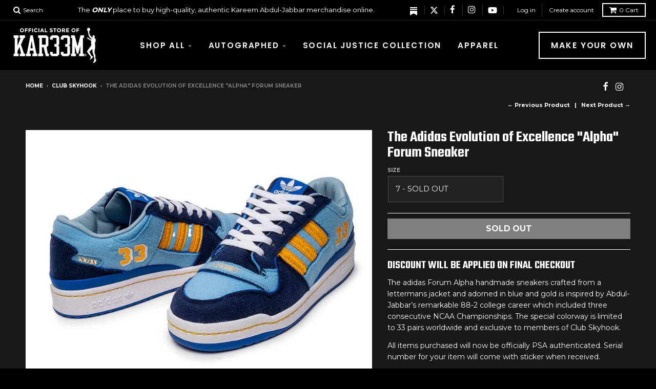

--- FILE ---
content_type: text/css
request_url: https://shop.kareemabduljabbar.com/cdn/shop/t/17/assets/kaj-2024.css?v=104113808102267227611743847848
body_size: 2271
content:
/** Shopify CDN: Minification failed

Line 186:2 Expected identifier but found "*"
Line 589:19 Expected identifier but found whitespace
Line 589:21 Unexpected "{"
Line 589:30 Expected ":"

**/

h1,
h2,
h3,
h4,
h5,
h6 {
  font-family: Teko;
  font-weight: 600;
  letter-spacing: 1%;
  line-height: 1 !important;
}

header.collection-header h1,
header.collection-header .h1,
header.collection-header header.site-header div.site-logo,
header.site-header header.collection-header div.site-logo {
  font-size: 4rem;
}

h2 {
  font-size: 64px;
}

#shopify-section-collection-template h1 {
	margin: 20px auto;
}

footer.site-footer {
  border-top: 1px solid #222;
}

footer.site-footer .social-icons {
	display: flex;
	align-content: center;
	align-items: center;
	justify-content: center;
	gap: 20px;
}

header.util .wrapper {
	display: flex;
	align-items: center;
	justify-content: space-between;
}

header.util .wrapper .right-wrapper {
  	float: none;
    display: flex;
	align-items: center;
	justify-content: space-between;
    margin-right: 20px !important;
    margin-left: auto !important;

}

header.util .social-icons a {
	display: flex;
	padding: 0 6px;
	margin: auto;
    top: 0;
}

header.util .social-icons li:last-child {
	border-right: 1px solid #333333;
    margin-right: 20px;
}

header.util .social-icons li {
    flex: 0 0 auto;
}

header.util .social-icons {
	display: flex;
	align-content: center;
	align-items: center;
	justify-content: center;
	gap: 10px;
}

header.util  .icon.social-icon,
header.util  .icon.social-icon img,
header.util  .social-icons a icon:before {
	height: 16px;
	fill: #fff;
	display: flex;
	align-content: center;
	align-items: center;
	justify-content: center;
}

footer.site-footer .icon.social-icon,
footer.site-footer .icon.social-icon img {
	height: 28px;
	fill: #fff;
	display: flex;
	align-content: center;
	align-items: center;
	justify-content: center;
}

.custom-video-section .slide__item {
  height: 65vh;
}
.custom-video-section {
  position: relative;
  text-align: center;
  color: white;
}
.custom-video-section .video-background {
  position: absolute;
  top: 0;
  left: 0;
  width: 100%;
  height: 100%;
  overflow: hidden;
}
.custom-video-section .video-background video {
  width: 100%;
  height: 100%;
  object-fit: cover;
}
.custom-video-section .video-overlay {
  position: absolute;
  top: 0;
  left: 0;
  width: 100%;
  height: 100%;
  pointer-events: none;
}

.content-container {
  margin: auto !important;
}

.custom-stacked-header-section .content-container {
  width: 90%;
}

.custom-video-section .content-container {
  position: relative;
  padding: 50px;
}
.subheader {
  font-size: 16px;
  margin-bottom: 10px;
}
.header {
  margin: 10px 0;
}
.body-text {
  font-size: 18px;
  margin: 20px 0;
}
.custom-button {
  background-color: #007bff;
  color: white;
  padding: 10px 20px;
  text-decoration: none;
  border-radius: 5px;
  display: inline-block;
  margin-top: 20px;
}
.custom-button:hover {
  background-color: #0056b3;
}

.margin-bottom,
.slide__item-content .margin-bottom {
  margin-bottom: 40px !important;
}

.collection .wrapper,
.featured-collection .wrapper,
.simple-collection .wrapper,
.custom-split-collection .wrapper,
.featured-latest .wrapper {
  *zoom: 1;
  max-width: 1180px;
  margin-left: auto;
  margin-right: auto;
}

#page main a.button {
  padding: 12px 22px;
  font-family: Poppins;
  letter-spacing: 0.12em;
  font-size: 14px;
  font-weight: 600;
}

#shopify-section-header {
  margin: auto;
}

header.site-header nav.nav-bar {
  font-family: Poppins;
  letter-spacing: 0.12em;
  font-size: 0.95rem;
  font-weight: 600;
}

header.util,
#shopify-section-header {
  border-bottom: 1px solid #222222;
}

#shopify-section-header header.site-header .layout-horizontal {
  display: flex;
  align-content: center;
  justify-content: space-between;
  align-items: center;
}

#shopify-section-header header.site-header .button.outline {
  font-family: Poppins;
  letter-spacing: 0.12em;
  font-size: 16px;
  font-weight: 600;
  padding: 12px 22px;
}

#shopify-section-header header.site-header .header-cta-wrapper {
  display: flex;
}

h6.superheader {
  font-family: Poppins;
  font-size: 18px;
  letter-spacing: 0.2em;
  text-transform: uppercase;
  display: flex;
  align-items: center;
  gap: 10px;
  justify-content: center;
  margin-bottom: 30px;
}

h6.superheader svg {
  fill: #fdb927;
  max-height: 16px;
  max-width: 16px;
}

h3.section-header {
  text-align: center;
  margin-bottom: 60px;
  color: white;
  font-size: 40px;
  text-transform: uppercase;
  letter-spacing: 4px;
}

.featured-latest-image {
  width: 100%;
  height: auto;
  display: block;
}

.box.product .product-image,
.box .image-cell,
.products-list .box.product .product-thumbnail {
  aspect-ratio: 0.85;
  height: auto;
  width: auto !important;
  display: flex !important;
}

.box.product .image-table,
.box .image-table {
  height: 100% !important;
  display: flex;
  padding: 0px !important;
  aspect-ratio: 0.85;
}

.featured-collection figure .image-cell a.product-image img,
.simple-collection figure .image-cell a.product-image img,
.collection figure .image-cell a.product-image img,
.custom-split-collection figure .image-cell a.product-image img,
.featured-grid figure .image-cell img,
.products-list .box.product .product-thumbnail a.product-image img{
  height: 100%;
  width: 100%;
  object-fit: cover;
  max-width: none;
  max-height: none;
}

.content-container.left {
  text-align: left;
}

.content-container.left h6.superheader {
  justify-content: start;
}

.shopify-section .custom-stacked-header-section {
  position: relative;
  text-align: center;
  color: white;
  padding: 120px 0 50px;
  background-color: black;
  position: relative;
  text-align: center;
  color: white;
  padding: 120px 0 50px;
}

body .shopify-section .featured-collection {
  padding-bottom: 120px;
}

body .shopify-section .wrapper figcaption .product-title a {
  font-size: 0.9em;
  color: #fff;
  text-decoration: none;
  font-weight: 600;
}

body .shopify-section .wrapper figcaption {
  line-height: 1.3;
}

body .shopify-section .wrapper figcaption .product-title {
  margin: 20px auto;
  text-align: left;
}

body .shopify-section .wrapper figcaption span.price {
  font-size: 0.75em;
  font-weight: 600;
  text-align: left;
}

body .shopify-section .wrapper figcaption span.from {
  font-weight: 400;
  color: #6c6d6e;
}

.grid-container {
  display: flex;
  flex-wrap: wrap;
  width: 100%;
  max-width: 90%;
  margin: auto;
}

.grid-item {
  flex: 1 1 50%;
  padding: 20px;
}

.featured-image {
  display: flex;
  align-items: center;
  justify-content: center;
}

.featured-latest .grid-item.custom-header {
  padding: 20px 40px;
  text-align: center;
  height: fit-content;
  margin: auto;
}

#shopify-section-product-template .single-product {
  background: #181818;
  padding-top: 20px;
  padding-bottom: 100px;
}

body.template-product .main-content {
  margin-top: 0 !important;
}

.bold_option_swatch .bold_option_value label,
.bold_option_checkboxmulti .bold_option_value label {
  display: inline-flex;
  align-items: flex-start;
  padding: 10px 0 10px;
  width: 100%;
  gap: 8px;
}

.bold_option_swatch .bold_option_value_element {
  display: flex;
  aspect-ratio: 1;
  width: auto;
  height: auto;
  flex: 1 0 55px;
}

.bold_options .bold_option_value_swatch {
  width: 100%;
  height: 100%;
  aspect-ratio: 1;
  border: none !important;
}

.bold_option_swatch .bold_option_swatch_title {
  line-height: 1.5rem;
  width: 100%;
  flex: 1 0 85%;
  margin: auto;
}

.bold_option_swatch .bold_option_element {
  padding: 20px 0;
}

.bold_option_swatch .bold_swatch_selected.bold_option_value_element {
  box-shadow: 0 0 0 1px #fdb927;
  border: 3px solid #fdb927 !important;
}

.bold_option_swatch .bold_option_value_element {
  border: 3px solid #4a4a4a !important;
}

.bold_option_element textarea,
.bold_option_element input,
.bold_option_element select {
  color: #181818;
}

.bold_options .bold_option_checkbox .bold_option_title {
  color: #181818;
  margin: auto;
  display: inline;
}

.bold_options .bold_option_checkbox .bold_option_value_price {
  color: #181818;
}

.description #tabs > ul > li.ui-state-active a,
.description #tabs > div {
  background: #222222;
  color: #fff;
}

.description #tabs > ul > li a {
  background: #181818;
  color: #fff;
}

.description #tabs-app-accordion > .ui-accordion-header.ui-state-active,
.description
  #tabs-app-accordion
  > .ui-accordion-content.ui-accordion-content-active {
  background: #222222;
  color: #fff;
}

.description #tabs-app-accordion > .ui-accordion-header,
.description #tabs-app-accordion > .ui-accordion-content {
  background: #181818;
  color: #fff;
  font-size: 1rem;
}

.description #tabs-app-accordion > .ui-accordion-header.ui-state-active a,
.description
  #tabs-app-accordion
  > .ui-accordion-content.ui-accordion-content-active
  p {
  font-weight: bold;
}

.grid .description #tabs-app-accordion > .ui-accordion-header.ui-state-active a {
	border-bottom: 1px solid #4f4f4f !important;
}

.description #tabs-app-accordion > .ui-accordion-header > a,
.description #tabs-app-accordion > .ui-accordion-content > p {
  font-size: 13px;
  font-family: Montserrat;
  background: transparent;
  color: #fff;
}

form .bold_options {
  background: #181818;
  border: 1px solid #464646;
  padding: 20px;
}

.bold_options .bold_option_title {
  color: #fdb927;
  margin: 20px 0 10px;
  display: flex;
}

.bold_options .bold_help_text {
  color: #a8a8a8;
}

.selection-wrapper button.button,
.selection-wrapper input.button {
  background: #fdb927;
}

span.bold_option_value_price {
  color: #fff;
}

#shopify-product-reviews {
  display: none !important;
}

aside.product-aside .purchase-box.padding-box {
  padding: 0px;
  background: #000;
}

.cart-preview {
  background: #000;
  border: 1px solid #fdb927;
}

.button.solid.butt-cout-preview,
.cart .cart-checkout input.butt-cout {
  background-image: none !important;
  background: #fdb927 !important;
  color: #000 !important;
  text-indent: 0;
  text-align: center !important;
}

.cart .cart-items {
  background: #000;
  border: 1px solid #222;
}

.cart .cart-notes textarea {
  color: #000 !important;
}

header.site-header nav.nav-bar ul.dropdown li:first-child {
  padding-top: 6px;
  border-top: 4px solid #fdb927;
  margin-top: 10px;
}

header.site-header nav.nav-bar ul.dropdown li a {
  color: #fff;
}

.cookieconsent-wrapper.isense-cookieconsent-wrapper {
  background: #181818;
}

.cookieconsent-wrapper.isense-cookieconsent-wrapper .cc-highlight {
  --button-color: #fdb927 !important;
  --button-color-hover: #fdb927 !important;
}

.wymore-campaign .Campaign__alphaLayer {
  background: #000;
  border-color: #525252 !important;
}

.wymore-campaign .wymore-te-content p,
.wymore-te-content p span {
  color: #fff !important;
}

.wymore-campaign button.wymore-close {
  background: #303030 !important;
}

.wymore-campaign button.wymore-field-button:hover {
  background: #000 !important;
}

.custom-split-collection {
  display: flex;
  flex-wrap: wrap;
  gap: 20px;
  background-color: {{ section.settings.background_color }};
  color: white;
  padding: 120px 0px;
}

.shopify-section .product-grid {
  display: flex;
  gap: 20px;
}

.box.product {
  background: transparent;
}

section.custom-split-collection .box.product {
  flex: 1 1 50%;
}

.image-table {
  width: 100%;
  position: relative;
}

.product-image {
  display: block;
  position: relative;
  background-position: center;
  background-size: cover;
}

.product-image.view-alt:hover img {
  opacity: 0;
}

#menu.panel .search {
	padding: 8px 16px 8px 10px;
	background-color: #000;
}

header.util .search-wrapper {
	background: #000;
}

header.util .search-wrapper input {
	border-bottom: 1px solid #222222;
	font-size: 1.5rem;
}

header.util .search-wrapper span.icon,
.search-wrapper span.icon {
	color: #fff;
	font-size: 1.25em;
}

.search-wrapper {
	background: #000;
}

.collection .products-grid {
	padding-left: 20px;
	padding-right: 20px;
}

header.collection-header {
	width: 90%;
	margin: 0 auto 40px;
}

#menu.panel ul.site-nav ul.dropdown {
	background: #000;
}

#menu.panel {
	font-size: 1.2rem;
	font-weight: 600;
}

#menu.panel ul.site-nav ul.dropdown a {
	font-weight: normal;
}

#menu.panel ul.site-nav li {
	padding: 4px 0px;
}

#shopify-section-header li.mobile-menu {
	list-style: none;
	margin: auto;
    display: none;
}

#shopify-section-header li.mobile-menu .icon.icon-menu {
	font-size: 30px;
    color: #fff;
}

.purchase-box .selection-wrapper.variant select {
	background: #222;
	outline: 1px solid #464646;
	padding: 15px 16px;
	height: auto;
	font-size: .9rem;
}

.simple-collection header h4 {
	display: block;
	text-align: center;
	margin: auto auto 40px;
	position: relative;
	font-size: 2.5rem;
}

h2.aca-banner-btn {
    color: #000;
    font-size: unset;
    font-family: unset;
}



@media screen and (min-width: 901px) {
  .custom-video-section .slide__item {
	height: 56.25vh;
	min-height: 500px;
  }
}

@media screen and (max-width: 1150px) {
  #shopify-section-header header.site-header .button.outline {
	font-size: 13px;
	padding: 6px 12px;
  }
  header.site-header.minimal nav.nav-bar ul.site-nav > li > a {
	font-size: .8rem;
	padding: 6px 6px;
	letter-spacing: 1px;
  }
  header.util .desktop-announce {
    display: none;
  }
}

@media screen and (max-width: 900px) {
  .shopify-section h2.header {
    font-size: 46px !important;
  }
  .grid-item {
    padding: 20px 0;
  }
  .featured-latest .grid-item.custom-header {
    padding: 40px 0px;
  }
  body.template-index .shopify-section section {
	padding: 60px 0 !important;
  }
  header.site-header h1.site-logo img,
  header.site-header .site-logo.h1 img,
  header.site-header div.site-logo img {
	max-width: 140px;
  }
  header.util {
	font-size: 1rem;
  }
  #shopify-section-header li.mobile-menu {
	display: flex;
	margin: auto 0px auto 20px;
  }
  #shopify-section-header .nav-bar {
	display: none;
  }
  header.util .left-wrapper {
    display: none;
  }
  header.util .wrapper .right-wrapper {
	margin-right: 20px !important;
	margin-left: 20px !important;
	width: 100%;
  }
}

@media screen and (max-width: 800px) {
  .featured-collection .box,
  .custom-split-collection .box {
    -webkit-box-sizing: border-box;
    -moz-box-sizing: border-box;
    box-sizing: border-box;
    font-size: 16px;
    min-height: 1px;
    vertical-align: top;
    width: 50%;
  }
  .grid-item {
    flex: 1 1 100%;
  }
}

@media screen and (max-width: 700px) {
header.collection-header h1,
header.collection-header .h1,
header.collection-header header.site-header div.site-logo,
header.site-header header.collection-header div.site-logo {
  font-size: 2.5rem;
}
}

@media screen and (max-width: 500px) {
#shopify-section-header header.site-header .button.outline {
  	display: none;
  }
header.util  .icon.social-icon,
header.util  .icon.social-icon img,
header.util  .social-icons a icon:before {
	height: 16px !important;
}
header.util .social-icons span.icon {
    font-size: 17px;
}
header.util .social-icons a {
	padding: 0 3px;
}
}

@supports (-webkit-touch-callout: none) {
  /* For Safari/iOS devices */
  .shopify-section:first-child {
    padding-top: env(safe-area-inset-top);
  }
}

/* For modern iOS devices */
:root {
  --sat: env(safe-area-inset-top);
}

body {
  background-color: black; /* Or your desired color */
}

.shopify-section:first-child {
  margin-top: calc(var(--sat));
}

/* iOS Dynamic Island specific adjustments */
@supports (padding-top: constant(safe-area-inset-top)) {
  .shopify-section:first-child {
    padding-top: constant(safe-area-inset-top);
  }
}


--- FILE ---
content_type: text/javascript; charset=utf-8
request_url: https://shop.kareemabduljabbar.com/products/routeins.js
body_size: 3122
content:
{"id":6852633919558,"title":"Shipping Protection by Route","handle":"routeins","description":"\n      Route provides protection for shipments that are lost, broken, or stolen.\n      Add Route to your cart at checkout to enable protection.\n      \u003cp\u003eVisit \u003ca href=\"https:\/\/route.com\"\u003eroute.com\u003c\/a\u003e to learn more.\u003c\/p\u003e\n    ","published_at":"2022-03-07T15:30:09-08:00","created_at":"2022-03-07T15:30:09-08:00","vendor":"Route","type":"Insurance","tags":[],"price":98,"price_min":98,"price_max":14038,"available":true,"price_varies":true,"compare_at_price":null,"compare_at_price_min":0,"compare_at_price_max":0,"compare_at_price_varies":false,"variants":[{"id":39895633330246,"title":"$0.98","option1":"$0.98","option2":null,"option3":null,"sku":"ROUTEINS10","requires_shipping":false,"taxable":false,"featured_image":{"id":34043303690310,"product_id":6852633919558,"position":1,"created_at":"2025-03-19T12:39:44-07:00","updated_at":"2025-03-19T12:39:48-07:00","alt":null,"width":2048,"height":2048,"src":"https:\/\/cdn.shopify.com\/s\/files\/1\/1847\/6181\/files\/route-package-protection-logo-v3.png?v=1742413188","variant_ids":[39895633330246,39895633363014,39895633395782,39895633428550,39895633461318,39895633494086,39895633526854,39895633559622,39895633592390,39895633625158,39895633657926,39895633690694,39895633723462,39895633756230,39895633788998,39895633821766,39895633854534,39895633887302,39895633920070,39895633952838,39895633985606,39895634018374,39895634051142,39895634083910,39895634116678,39895634149446,39895634182214,39895634214982,39895634247750,39895634280518,39895634313286,39895634346054,39895634378822,39895634411590,39895634444358,39895634477126,39895634509894,39895634542662,39895634575430,39895634640966,39895634673734,39895634706502,39895634739270,39895634772038,39895634804806,39895634837574,39895634870342,39895634903110,39895634935878,39895634968646,39895635001414,39895635034182,39895635066950,39895635099718,39895635132486,39895635165254,39895635198022,39895635230790,39895635263558,39895635296326,39895635329094,39895635361862,39895635394630,39895635427398,39895635460166,39895635492934,39895635525702,39895635558470,39895635591238,39895635624006,39895635656774,39895635689542,39895635722310,39895635755078,39895635787846,39895635820614]},"available":true,"name":"Shipping Protection by Route - $0.98","public_title":"$0.98","options":["$0.98"],"price":98,"weight":0,"compare_at_price":null,"inventory_management":null,"barcode":"850006768103","featured_media":{"alt":null,"id":25775916875846,"position":1,"preview_image":{"aspect_ratio":1.0,"height":2048,"width":2048,"src":"https:\/\/cdn.shopify.com\/s\/files\/1\/1847\/6181\/files\/route-package-protection-logo-v3.png?v=1742413188"}},"requires_selling_plan":false,"selling_plan_allocations":[]},{"id":39895633363014,"title":"$1.15","option1":"$1.15","option2":null,"option3":null,"sku":"ROUTEINS11","requires_shipping":false,"taxable":false,"featured_image":{"id":34043303690310,"product_id":6852633919558,"position":1,"created_at":"2025-03-19T12:39:44-07:00","updated_at":"2025-03-19T12:39:48-07:00","alt":null,"width":2048,"height":2048,"src":"https:\/\/cdn.shopify.com\/s\/files\/1\/1847\/6181\/files\/route-package-protection-logo-v3.png?v=1742413188","variant_ids":[39895633330246,39895633363014,39895633395782,39895633428550,39895633461318,39895633494086,39895633526854,39895633559622,39895633592390,39895633625158,39895633657926,39895633690694,39895633723462,39895633756230,39895633788998,39895633821766,39895633854534,39895633887302,39895633920070,39895633952838,39895633985606,39895634018374,39895634051142,39895634083910,39895634116678,39895634149446,39895634182214,39895634214982,39895634247750,39895634280518,39895634313286,39895634346054,39895634378822,39895634411590,39895634444358,39895634477126,39895634509894,39895634542662,39895634575430,39895634640966,39895634673734,39895634706502,39895634739270,39895634772038,39895634804806,39895634837574,39895634870342,39895634903110,39895634935878,39895634968646,39895635001414,39895635034182,39895635066950,39895635099718,39895635132486,39895635165254,39895635198022,39895635230790,39895635263558,39895635296326,39895635329094,39895635361862,39895635394630,39895635427398,39895635460166,39895635492934,39895635525702,39895635558470,39895635591238,39895635624006,39895635656774,39895635689542,39895635722310,39895635755078,39895635787846,39895635820614]},"available":true,"name":"Shipping Protection by Route - $1.15","public_title":"$1.15","options":["$1.15"],"price":115,"weight":0,"compare_at_price":null,"inventory_management":null,"barcode":"850006768110","featured_media":{"alt":null,"id":25775916875846,"position":1,"preview_image":{"aspect_ratio":1.0,"height":2048,"width":2048,"src":"https:\/\/cdn.shopify.com\/s\/files\/1\/1847\/6181\/files\/route-package-protection-logo-v3.png?v=1742413188"}},"requires_selling_plan":false,"selling_plan_allocations":[]},{"id":39895633395782,"title":"$1.35","option1":"$1.35","option2":null,"option3":null,"sku":"ROUTEINS12","requires_shipping":false,"taxable":false,"featured_image":{"id":34043303690310,"product_id":6852633919558,"position":1,"created_at":"2025-03-19T12:39:44-07:00","updated_at":"2025-03-19T12:39:48-07:00","alt":null,"width":2048,"height":2048,"src":"https:\/\/cdn.shopify.com\/s\/files\/1\/1847\/6181\/files\/route-package-protection-logo-v3.png?v=1742413188","variant_ids":[39895633330246,39895633363014,39895633395782,39895633428550,39895633461318,39895633494086,39895633526854,39895633559622,39895633592390,39895633625158,39895633657926,39895633690694,39895633723462,39895633756230,39895633788998,39895633821766,39895633854534,39895633887302,39895633920070,39895633952838,39895633985606,39895634018374,39895634051142,39895634083910,39895634116678,39895634149446,39895634182214,39895634214982,39895634247750,39895634280518,39895634313286,39895634346054,39895634378822,39895634411590,39895634444358,39895634477126,39895634509894,39895634542662,39895634575430,39895634640966,39895634673734,39895634706502,39895634739270,39895634772038,39895634804806,39895634837574,39895634870342,39895634903110,39895634935878,39895634968646,39895635001414,39895635034182,39895635066950,39895635099718,39895635132486,39895635165254,39895635198022,39895635230790,39895635263558,39895635296326,39895635329094,39895635361862,39895635394630,39895635427398,39895635460166,39895635492934,39895635525702,39895635558470,39895635591238,39895635624006,39895635656774,39895635689542,39895635722310,39895635755078,39895635787846,39895635820614]},"available":true,"name":"Shipping Protection by Route - $1.35","public_title":"$1.35","options":["$1.35"],"price":135,"weight":0,"compare_at_price":null,"inventory_management":null,"barcode":"850006768127","featured_media":{"alt":null,"id":25775916875846,"position":1,"preview_image":{"aspect_ratio":1.0,"height":2048,"width":2048,"src":"https:\/\/cdn.shopify.com\/s\/files\/1\/1847\/6181\/files\/route-package-protection-logo-v3.png?v=1742413188"}},"requires_selling_plan":false,"selling_plan_allocations":[]},{"id":39895633428550,"title":"$1.55","option1":"$1.55","option2":null,"option3":null,"sku":"ROUTEINS13","requires_shipping":false,"taxable":false,"featured_image":{"id":34043303690310,"product_id":6852633919558,"position":1,"created_at":"2025-03-19T12:39:44-07:00","updated_at":"2025-03-19T12:39:48-07:00","alt":null,"width":2048,"height":2048,"src":"https:\/\/cdn.shopify.com\/s\/files\/1\/1847\/6181\/files\/route-package-protection-logo-v3.png?v=1742413188","variant_ids":[39895633330246,39895633363014,39895633395782,39895633428550,39895633461318,39895633494086,39895633526854,39895633559622,39895633592390,39895633625158,39895633657926,39895633690694,39895633723462,39895633756230,39895633788998,39895633821766,39895633854534,39895633887302,39895633920070,39895633952838,39895633985606,39895634018374,39895634051142,39895634083910,39895634116678,39895634149446,39895634182214,39895634214982,39895634247750,39895634280518,39895634313286,39895634346054,39895634378822,39895634411590,39895634444358,39895634477126,39895634509894,39895634542662,39895634575430,39895634640966,39895634673734,39895634706502,39895634739270,39895634772038,39895634804806,39895634837574,39895634870342,39895634903110,39895634935878,39895634968646,39895635001414,39895635034182,39895635066950,39895635099718,39895635132486,39895635165254,39895635198022,39895635230790,39895635263558,39895635296326,39895635329094,39895635361862,39895635394630,39895635427398,39895635460166,39895635492934,39895635525702,39895635558470,39895635591238,39895635624006,39895635656774,39895635689542,39895635722310,39895635755078,39895635787846,39895635820614]},"available":true,"name":"Shipping Protection by Route - $1.55","public_title":"$1.55","options":["$1.55"],"price":155,"weight":0,"compare_at_price":null,"inventory_management":null,"barcode":"850006768134","featured_media":{"alt":null,"id":25775916875846,"position":1,"preview_image":{"aspect_ratio":1.0,"height":2048,"width":2048,"src":"https:\/\/cdn.shopify.com\/s\/files\/1\/1847\/6181\/files\/route-package-protection-logo-v3.png?v=1742413188"}},"requires_selling_plan":false,"selling_plan_allocations":[]},{"id":39895633461318,"title":"$1.75","option1":"$1.75","option2":null,"option3":null,"sku":"ROUTEINS14","requires_shipping":false,"taxable":false,"featured_image":{"id":34043303690310,"product_id":6852633919558,"position":1,"created_at":"2025-03-19T12:39:44-07:00","updated_at":"2025-03-19T12:39:48-07:00","alt":null,"width":2048,"height":2048,"src":"https:\/\/cdn.shopify.com\/s\/files\/1\/1847\/6181\/files\/route-package-protection-logo-v3.png?v=1742413188","variant_ids":[39895633330246,39895633363014,39895633395782,39895633428550,39895633461318,39895633494086,39895633526854,39895633559622,39895633592390,39895633625158,39895633657926,39895633690694,39895633723462,39895633756230,39895633788998,39895633821766,39895633854534,39895633887302,39895633920070,39895633952838,39895633985606,39895634018374,39895634051142,39895634083910,39895634116678,39895634149446,39895634182214,39895634214982,39895634247750,39895634280518,39895634313286,39895634346054,39895634378822,39895634411590,39895634444358,39895634477126,39895634509894,39895634542662,39895634575430,39895634640966,39895634673734,39895634706502,39895634739270,39895634772038,39895634804806,39895634837574,39895634870342,39895634903110,39895634935878,39895634968646,39895635001414,39895635034182,39895635066950,39895635099718,39895635132486,39895635165254,39895635198022,39895635230790,39895635263558,39895635296326,39895635329094,39895635361862,39895635394630,39895635427398,39895635460166,39895635492934,39895635525702,39895635558470,39895635591238,39895635624006,39895635656774,39895635689542,39895635722310,39895635755078,39895635787846,39895635820614]},"available":true,"name":"Shipping Protection by Route - $1.75","public_title":"$1.75","options":["$1.75"],"price":175,"weight":0,"compare_at_price":null,"inventory_management":null,"barcode":"850006768141","featured_media":{"alt":null,"id":25775916875846,"position":1,"preview_image":{"aspect_ratio":1.0,"height":2048,"width":2048,"src":"https:\/\/cdn.shopify.com\/s\/files\/1\/1847\/6181\/files\/route-package-protection-logo-v3.png?v=1742413188"}},"requires_selling_plan":false,"selling_plan_allocations":[]},{"id":39895633494086,"title":"$1.95","option1":"$1.95","option2":null,"option3":null,"sku":"ROUTEINS15","requires_shipping":false,"taxable":false,"featured_image":{"id":34043303690310,"product_id":6852633919558,"position":1,"created_at":"2025-03-19T12:39:44-07:00","updated_at":"2025-03-19T12:39:48-07:00","alt":null,"width":2048,"height":2048,"src":"https:\/\/cdn.shopify.com\/s\/files\/1\/1847\/6181\/files\/route-package-protection-logo-v3.png?v=1742413188","variant_ids":[39895633330246,39895633363014,39895633395782,39895633428550,39895633461318,39895633494086,39895633526854,39895633559622,39895633592390,39895633625158,39895633657926,39895633690694,39895633723462,39895633756230,39895633788998,39895633821766,39895633854534,39895633887302,39895633920070,39895633952838,39895633985606,39895634018374,39895634051142,39895634083910,39895634116678,39895634149446,39895634182214,39895634214982,39895634247750,39895634280518,39895634313286,39895634346054,39895634378822,39895634411590,39895634444358,39895634477126,39895634509894,39895634542662,39895634575430,39895634640966,39895634673734,39895634706502,39895634739270,39895634772038,39895634804806,39895634837574,39895634870342,39895634903110,39895634935878,39895634968646,39895635001414,39895635034182,39895635066950,39895635099718,39895635132486,39895635165254,39895635198022,39895635230790,39895635263558,39895635296326,39895635329094,39895635361862,39895635394630,39895635427398,39895635460166,39895635492934,39895635525702,39895635558470,39895635591238,39895635624006,39895635656774,39895635689542,39895635722310,39895635755078,39895635787846,39895635820614]},"available":true,"name":"Shipping Protection by Route - $1.95","public_title":"$1.95","options":["$1.95"],"price":195,"weight":0,"compare_at_price":null,"inventory_management":null,"barcode":"850006768158","featured_media":{"alt":null,"id":25775916875846,"position":1,"preview_image":{"aspect_ratio":1.0,"height":2048,"width":2048,"src":"https:\/\/cdn.shopify.com\/s\/files\/1\/1847\/6181\/files\/route-package-protection-logo-v3.png?v=1742413188"}},"requires_selling_plan":false,"selling_plan_allocations":[]},{"id":39895633526854,"title":"$2.15","option1":"$2.15","option2":null,"option3":null,"sku":"ROUTEINS16","requires_shipping":false,"taxable":false,"featured_image":{"id":34043303690310,"product_id":6852633919558,"position":1,"created_at":"2025-03-19T12:39:44-07:00","updated_at":"2025-03-19T12:39:48-07:00","alt":null,"width":2048,"height":2048,"src":"https:\/\/cdn.shopify.com\/s\/files\/1\/1847\/6181\/files\/route-package-protection-logo-v3.png?v=1742413188","variant_ids":[39895633330246,39895633363014,39895633395782,39895633428550,39895633461318,39895633494086,39895633526854,39895633559622,39895633592390,39895633625158,39895633657926,39895633690694,39895633723462,39895633756230,39895633788998,39895633821766,39895633854534,39895633887302,39895633920070,39895633952838,39895633985606,39895634018374,39895634051142,39895634083910,39895634116678,39895634149446,39895634182214,39895634214982,39895634247750,39895634280518,39895634313286,39895634346054,39895634378822,39895634411590,39895634444358,39895634477126,39895634509894,39895634542662,39895634575430,39895634640966,39895634673734,39895634706502,39895634739270,39895634772038,39895634804806,39895634837574,39895634870342,39895634903110,39895634935878,39895634968646,39895635001414,39895635034182,39895635066950,39895635099718,39895635132486,39895635165254,39895635198022,39895635230790,39895635263558,39895635296326,39895635329094,39895635361862,39895635394630,39895635427398,39895635460166,39895635492934,39895635525702,39895635558470,39895635591238,39895635624006,39895635656774,39895635689542,39895635722310,39895635755078,39895635787846,39895635820614]},"available":true,"name":"Shipping Protection by Route - $2.15","public_title":"$2.15","options":["$2.15"],"price":215,"weight":0,"compare_at_price":null,"inventory_management":null,"barcode":"850006768165","featured_media":{"alt":null,"id":25775916875846,"position":1,"preview_image":{"aspect_ratio":1.0,"height":2048,"width":2048,"src":"https:\/\/cdn.shopify.com\/s\/files\/1\/1847\/6181\/files\/route-package-protection-logo-v3.png?v=1742413188"}},"requires_selling_plan":false,"selling_plan_allocations":[]},{"id":39895633559622,"title":"$2.35","option1":"$2.35","option2":null,"option3":null,"sku":"ROUTEINS17","requires_shipping":false,"taxable":false,"featured_image":{"id":34043303690310,"product_id":6852633919558,"position":1,"created_at":"2025-03-19T12:39:44-07:00","updated_at":"2025-03-19T12:39:48-07:00","alt":null,"width":2048,"height":2048,"src":"https:\/\/cdn.shopify.com\/s\/files\/1\/1847\/6181\/files\/route-package-protection-logo-v3.png?v=1742413188","variant_ids":[39895633330246,39895633363014,39895633395782,39895633428550,39895633461318,39895633494086,39895633526854,39895633559622,39895633592390,39895633625158,39895633657926,39895633690694,39895633723462,39895633756230,39895633788998,39895633821766,39895633854534,39895633887302,39895633920070,39895633952838,39895633985606,39895634018374,39895634051142,39895634083910,39895634116678,39895634149446,39895634182214,39895634214982,39895634247750,39895634280518,39895634313286,39895634346054,39895634378822,39895634411590,39895634444358,39895634477126,39895634509894,39895634542662,39895634575430,39895634640966,39895634673734,39895634706502,39895634739270,39895634772038,39895634804806,39895634837574,39895634870342,39895634903110,39895634935878,39895634968646,39895635001414,39895635034182,39895635066950,39895635099718,39895635132486,39895635165254,39895635198022,39895635230790,39895635263558,39895635296326,39895635329094,39895635361862,39895635394630,39895635427398,39895635460166,39895635492934,39895635525702,39895635558470,39895635591238,39895635624006,39895635656774,39895635689542,39895635722310,39895635755078,39895635787846,39895635820614]},"available":true,"name":"Shipping Protection by Route - $2.35","public_title":"$2.35","options":["$2.35"],"price":235,"weight":0,"compare_at_price":null,"inventory_management":null,"barcode":"850006768172","featured_media":{"alt":null,"id":25775916875846,"position":1,"preview_image":{"aspect_ratio":1.0,"height":2048,"width":2048,"src":"https:\/\/cdn.shopify.com\/s\/files\/1\/1847\/6181\/files\/route-package-protection-logo-v3.png?v=1742413188"}},"requires_selling_plan":false,"selling_plan_allocations":[]},{"id":39895633592390,"title":"$2.55","option1":"$2.55","option2":null,"option3":null,"sku":"ROUTEINS18","requires_shipping":false,"taxable":false,"featured_image":{"id":34043303690310,"product_id":6852633919558,"position":1,"created_at":"2025-03-19T12:39:44-07:00","updated_at":"2025-03-19T12:39:48-07:00","alt":null,"width":2048,"height":2048,"src":"https:\/\/cdn.shopify.com\/s\/files\/1\/1847\/6181\/files\/route-package-protection-logo-v3.png?v=1742413188","variant_ids":[39895633330246,39895633363014,39895633395782,39895633428550,39895633461318,39895633494086,39895633526854,39895633559622,39895633592390,39895633625158,39895633657926,39895633690694,39895633723462,39895633756230,39895633788998,39895633821766,39895633854534,39895633887302,39895633920070,39895633952838,39895633985606,39895634018374,39895634051142,39895634083910,39895634116678,39895634149446,39895634182214,39895634214982,39895634247750,39895634280518,39895634313286,39895634346054,39895634378822,39895634411590,39895634444358,39895634477126,39895634509894,39895634542662,39895634575430,39895634640966,39895634673734,39895634706502,39895634739270,39895634772038,39895634804806,39895634837574,39895634870342,39895634903110,39895634935878,39895634968646,39895635001414,39895635034182,39895635066950,39895635099718,39895635132486,39895635165254,39895635198022,39895635230790,39895635263558,39895635296326,39895635329094,39895635361862,39895635394630,39895635427398,39895635460166,39895635492934,39895635525702,39895635558470,39895635591238,39895635624006,39895635656774,39895635689542,39895635722310,39895635755078,39895635787846,39895635820614]},"available":true,"name":"Shipping Protection by Route - $2.55","public_title":"$2.55","options":["$2.55"],"price":255,"weight":0,"compare_at_price":null,"inventory_management":null,"barcode":"850006768189","featured_media":{"alt":null,"id":25775916875846,"position":1,"preview_image":{"aspect_ratio":1.0,"height":2048,"width":2048,"src":"https:\/\/cdn.shopify.com\/s\/files\/1\/1847\/6181\/files\/route-package-protection-logo-v3.png?v=1742413188"}},"requires_selling_plan":false,"selling_plan_allocations":[]},{"id":39895633625158,"title":"$2.75","option1":"$2.75","option2":null,"option3":null,"sku":"ROUTEINS19","requires_shipping":false,"taxable":false,"featured_image":{"id":34043303690310,"product_id":6852633919558,"position":1,"created_at":"2025-03-19T12:39:44-07:00","updated_at":"2025-03-19T12:39:48-07:00","alt":null,"width":2048,"height":2048,"src":"https:\/\/cdn.shopify.com\/s\/files\/1\/1847\/6181\/files\/route-package-protection-logo-v3.png?v=1742413188","variant_ids":[39895633330246,39895633363014,39895633395782,39895633428550,39895633461318,39895633494086,39895633526854,39895633559622,39895633592390,39895633625158,39895633657926,39895633690694,39895633723462,39895633756230,39895633788998,39895633821766,39895633854534,39895633887302,39895633920070,39895633952838,39895633985606,39895634018374,39895634051142,39895634083910,39895634116678,39895634149446,39895634182214,39895634214982,39895634247750,39895634280518,39895634313286,39895634346054,39895634378822,39895634411590,39895634444358,39895634477126,39895634509894,39895634542662,39895634575430,39895634640966,39895634673734,39895634706502,39895634739270,39895634772038,39895634804806,39895634837574,39895634870342,39895634903110,39895634935878,39895634968646,39895635001414,39895635034182,39895635066950,39895635099718,39895635132486,39895635165254,39895635198022,39895635230790,39895635263558,39895635296326,39895635329094,39895635361862,39895635394630,39895635427398,39895635460166,39895635492934,39895635525702,39895635558470,39895635591238,39895635624006,39895635656774,39895635689542,39895635722310,39895635755078,39895635787846,39895635820614]},"available":true,"name":"Shipping Protection by Route - $2.75","public_title":"$2.75","options":["$2.75"],"price":275,"weight":0,"compare_at_price":null,"inventory_management":null,"barcode":"850006768196","featured_media":{"alt":null,"id":25775916875846,"position":1,"preview_image":{"aspect_ratio":1.0,"height":2048,"width":2048,"src":"https:\/\/cdn.shopify.com\/s\/files\/1\/1847\/6181\/files\/route-package-protection-logo-v3.png?v=1742413188"}},"requires_selling_plan":false,"selling_plan_allocations":[]},{"id":39895633657926,"title":"$2.95","option1":"$2.95","option2":null,"option3":null,"sku":"ROUTEINS20","requires_shipping":false,"taxable":false,"featured_image":{"id":34043303690310,"product_id":6852633919558,"position":1,"created_at":"2025-03-19T12:39:44-07:00","updated_at":"2025-03-19T12:39:48-07:00","alt":null,"width":2048,"height":2048,"src":"https:\/\/cdn.shopify.com\/s\/files\/1\/1847\/6181\/files\/route-package-protection-logo-v3.png?v=1742413188","variant_ids":[39895633330246,39895633363014,39895633395782,39895633428550,39895633461318,39895633494086,39895633526854,39895633559622,39895633592390,39895633625158,39895633657926,39895633690694,39895633723462,39895633756230,39895633788998,39895633821766,39895633854534,39895633887302,39895633920070,39895633952838,39895633985606,39895634018374,39895634051142,39895634083910,39895634116678,39895634149446,39895634182214,39895634214982,39895634247750,39895634280518,39895634313286,39895634346054,39895634378822,39895634411590,39895634444358,39895634477126,39895634509894,39895634542662,39895634575430,39895634640966,39895634673734,39895634706502,39895634739270,39895634772038,39895634804806,39895634837574,39895634870342,39895634903110,39895634935878,39895634968646,39895635001414,39895635034182,39895635066950,39895635099718,39895635132486,39895635165254,39895635198022,39895635230790,39895635263558,39895635296326,39895635329094,39895635361862,39895635394630,39895635427398,39895635460166,39895635492934,39895635525702,39895635558470,39895635591238,39895635624006,39895635656774,39895635689542,39895635722310,39895635755078,39895635787846,39895635820614]},"available":true,"name":"Shipping Protection by Route - $2.95","public_title":"$2.95","options":["$2.95"],"price":295,"weight":0,"compare_at_price":null,"inventory_management":null,"barcode":"850006768202","featured_media":{"alt":null,"id":25775916875846,"position":1,"preview_image":{"aspect_ratio":1.0,"height":2048,"width":2048,"src":"https:\/\/cdn.shopify.com\/s\/files\/1\/1847\/6181\/files\/route-package-protection-logo-v3.png?v=1742413188"}},"requires_selling_plan":false,"selling_plan_allocations":[]},{"id":39895633690694,"title":"$3.15","option1":"$3.15","option2":null,"option3":null,"sku":"ROUTEINS21","requires_shipping":false,"taxable":false,"featured_image":{"id":34043303690310,"product_id":6852633919558,"position":1,"created_at":"2025-03-19T12:39:44-07:00","updated_at":"2025-03-19T12:39:48-07:00","alt":null,"width":2048,"height":2048,"src":"https:\/\/cdn.shopify.com\/s\/files\/1\/1847\/6181\/files\/route-package-protection-logo-v3.png?v=1742413188","variant_ids":[39895633330246,39895633363014,39895633395782,39895633428550,39895633461318,39895633494086,39895633526854,39895633559622,39895633592390,39895633625158,39895633657926,39895633690694,39895633723462,39895633756230,39895633788998,39895633821766,39895633854534,39895633887302,39895633920070,39895633952838,39895633985606,39895634018374,39895634051142,39895634083910,39895634116678,39895634149446,39895634182214,39895634214982,39895634247750,39895634280518,39895634313286,39895634346054,39895634378822,39895634411590,39895634444358,39895634477126,39895634509894,39895634542662,39895634575430,39895634640966,39895634673734,39895634706502,39895634739270,39895634772038,39895634804806,39895634837574,39895634870342,39895634903110,39895634935878,39895634968646,39895635001414,39895635034182,39895635066950,39895635099718,39895635132486,39895635165254,39895635198022,39895635230790,39895635263558,39895635296326,39895635329094,39895635361862,39895635394630,39895635427398,39895635460166,39895635492934,39895635525702,39895635558470,39895635591238,39895635624006,39895635656774,39895635689542,39895635722310,39895635755078,39895635787846,39895635820614]},"available":true,"name":"Shipping Protection by Route - $3.15","public_title":"$3.15","options":["$3.15"],"price":315,"weight":0,"compare_at_price":null,"inventory_management":null,"barcode":"850006768219","featured_media":{"alt":null,"id":25775916875846,"position":1,"preview_image":{"aspect_ratio":1.0,"height":2048,"width":2048,"src":"https:\/\/cdn.shopify.com\/s\/files\/1\/1847\/6181\/files\/route-package-protection-logo-v3.png?v=1742413188"}},"requires_selling_plan":false,"selling_plan_allocations":[]},{"id":39895633723462,"title":"$3.35","option1":"$3.35","option2":null,"option3":null,"sku":"ROUTEINS22","requires_shipping":false,"taxable":false,"featured_image":{"id":34043303690310,"product_id":6852633919558,"position":1,"created_at":"2025-03-19T12:39:44-07:00","updated_at":"2025-03-19T12:39:48-07:00","alt":null,"width":2048,"height":2048,"src":"https:\/\/cdn.shopify.com\/s\/files\/1\/1847\/6181\/files\/route-package-protection-logo-v3.png?v=1742413188","variant_ids":[39895633330246,39895633363014,39895633395782,39895633428550,39895633461318,39895633494086,39895633526854,39895633559622,39895633592390,39895633625158,39895633657926,39895633690694,39895633723462,39895633756230,39895633788998,39895633821766,39895633854534,39895633887302,39895633920070,39895633952838,39895633985606,39895634018374,39895634051142,39895634083910,39895634116678,39895634149446,39895634182214,39895634214982,39895634247750,39895634280518,39895634313286,39895634346054,39895634378822,39895634411590,39895634444358,39895634477126,39895634509894,39895634542662,39895634575430,39895634640966,39895634673734,39895634706502,39895634739270,39895634772038,39895634804806,39895634837574,39895634870342,39895634903110,39895634935878,39895634968646,39895635001414,39895635034182,39895635066950,39895635099718,39895635132486,39895635165254,39895635198022,39895635230790,39895635263558,39895635296326,39895635329094,39895635361862,39895635394630,39895635427398,39895635460166,39895635492934,39895635525702,39895635558470,39895635591238,39895635624006,39895635656774,39895635689542,39895635722310,39895635755078,39895635787846,39895635820614]},"available":true,"name":"Shipping Protection by Route - $3.35","public_title":"$3.35","options":["$3.35"],"price":335,"weight":0,"compare_at_price":null,"inventory_management":null,"barcode":"850006768226","featured_media":{"alt":null,"id":25775916875846,"position":1,"preview_image":{"aspect_ratio":1.0,"height":2048,"width":2048,"src":"https:\/\/cdn.shopify.com\/s\/files\/1\/1847\/6181\/files\/route-package-protection-logo-v3.png?v=1742413188"}},"requires_selling_plan":false,"selling_plan_allocations":[]},{"id":39895633756230,"title":"$3.55","option1":"$3.55","option2":null,"option3":null,"sku":"ROUTEINS23","requires_shipping":false,"taxable":false,"featured_image":{"id":34043303690310,"product_id":6852633919558,"position":1,"created_at":"2025-03-19T12:39:44-07:00","updated_at":"2025-03-19T12:39:48-07:00","alt":null,"width":2048,"height":2048,"src":"https:\/\/cdn.shopify.com\/s\/files\/1\/1847\/6181\/files\/route-package-protection-logo-v3.png?v=1742413188","variant_ids":[39895633330246,39895633363014,39895633395782,39895633428550,39895633461318,39895633494086,39895633526854,39895633559622,39895633592390,39895633625158,39895633657926,39895633690694,39895633723462,39895633756230,39895633788998,39895633821766,39895633854534,39895633887302,39895633920070,39895633952838,39895633985606,39895634018374,39895634051142,39895634083910,39895634116678,39895634149446,39895634182214,39895634214982,39895634247750,39895634280518,39895634313286,39895634346054,39895634378822,39895634411590,39895634444358,39895634477126,39895634509894,39895634542662,39895634575430,39895634640966,39895634673734,39895634706502,39895634739270,39895634772038,39895634804806,39895634837574,39895634870342,39895634903110,39895634935878,39895634968646,39895635001414,39895635034182,39895635066950,39895635099718,39895635132486,39895635165254,39895635198022,39895635230790,39895635263558,39895635296326,39895635329094,39895635361862,39895635394630,39895635427398,39895635460166,39895635492934,39895635525702,39895635558470,39895635591238,39895635624006,39895635656774,39895635689542,39895635722310,39895635755078,39895635787846,39895635820614]},"available":true,"name":"Shipping Protection by Route - $3.55","public_title":"$3.55","options":["$3.55"],"price":355,"weight":0,"compare_at_price":null,"inventory_management":null,"barcode":"850006768233","featured_media":{"alt":null,"id":25775916875846,"position":1,"preview_image":{"aspect_ratio":1.0,"height":2048,"width":2048,"src":"https:\/\/cdn.shopify.com\/s\/files\/1\/1847\/6181\/files\/route-package-protection-logo-v3.png?v=1742413188"}},"requires_selling_plan":false,"selling_plan_allocations":[]},{"id":39895633788998,"title":"$3.75","option1":"$3.75","option2":null,"option3":null,"sku":"ROUTEINS24","requires_shipping":false,"taxable":false,"featured_image":{"id":34043303690310,"product_id":6852633919558,"position":1,"created_at":"2025-03-19T12:39:44-07:00","updated_at":"2025-03-19T12:39:48-07:00","alt":null,"width":2048,"height":2048,"src":"https:\/\/cdn.shopify.com\/s\/files\/1\/1847\/6181\/files\/route-package-protection-logo-v3.png?v=1742413188","variant_ids":[39895633330246,39895633363014,39895633395782,39895633428550,39895633461318,39895633494086,39895633526854,39895633559622,39895633592390,39895633625158,39895633657926,39895633690694,39895633723462,39895633756230,39895633788998,39895633821766,39895633854534,39895633887302,39895633920070,39895633952838,39895633985606,39895634018374,39895634051142,39895634083910,39895634116678,39895634149446,39895634182214,39895634214982,39895634247750,39895634280518,39895634313286,39895634346054,39895634378822,39895634411590,39895634444358,39895634477126,39895634509894,39895634542662,39895634575430,39895634640966,39895634673734,39895634706502,39895634739270,39895634772038,39895634804806,39895634837574,39895634870342,39895634903110,39895634935878,39895634968646,39895635001414,39895635034182,39895635066950,39895635099718,39895635132486,39895635165254,39895635198022,39895635230790,39895635263558,39895635296326,39895635329094,39895635361862,39895635394630,39895635427398,39895635460166,39895635492934,39895635525702,39895635558470,39895635591238,39895635624006,39895635656774,39895635689542,39895635722310,39895635755078,39895635787846,39895635820614]},"available":true,"name":"Shipping Protection by Route - $3.75","public_title":"$3.75","options":["$3.75"],"price":375,"weight":0,"compare_at_price":null,"inventory_management":null,"barcode":"850006768240","featured_media":{"alt":null,"id":25775916875846,"position":1,"preview_image":{"aspect_ratio":1.0,"height":2048,"width":2048,"src":"https:\/\/cdn.shopify.com\/s\/files\/1\/1847\/6181\/files\/route-package-protection-logo-v3.png?v=1742413188"}},"requires_selling_plan":false,"selling_plan_allocations":[]},{"id":39895633821766,"title":"$3.95","option1":"$3.95","option2":null,"option3":null,"sku":"ROUTEINS25","requires_shipping":false,"taxable":false,"featured_image":{"id":34043303690310,"product_id":6852633919558,"position":1,"created_at":"2025-03-19T12:39:44-07:00","updated_at":"2025-03-19T12:39:48-07:00","alt":null,"width":2048,"height":2048,"src":"https:\/\/cdn.shopify.com\/s\/files\/1\/1847\/6181\/files\/route-package-protection-logo-v3.png?v=1742413188","variant_ids":[39895633330246,39895633363014,39895633395782,39895633428550,39895633461318,39895633494086,39895633526854,39895633559622,39895633592390,39895633625158,39895633657926,39895633690694,39895633723462,39895633756230,39895633788998,39895633821766,39895633854534,39895633887302,39895633920070,39895633952838,39895633985606,39895634018374,39895634051142,39895634083910,39895634116678,39895634149446,39895634182214,39895634214982,39895634247750,39895634280518,39895634313286,39895634346054,39895634378822,39895634411590,39895634444358,39895634477126,39895634509894,39895634542662,39895634575430,39895634640966,39895634673734,39895634706502,39895634739270,39895634772038,39895634804806,39895634837574,39895634870342,39895634903110,39895634935878,39895634968646,39895635001414,39895635034182,39895635066950,39895635099718,39895635132486,39895635165254,39895635198022,39895635230790,39895635263558,39895635296326,39895635329094,39895635361862,39895635394630,39895635427398,39895635460166,39895635492934,39895635525702,39895635558470,39895635591238,39895635624006,39895635656774,39895635689542,39895635722310,39895635755078,39895635787846,39895635820614]},"available":true,"name":"Shipping Protection by Route - $3.95","public_title":"$3.95","options":["$3.95"],"price":395,"weight":0,"compare_at_price":null,"inventory_management":null,"barcode":"850006768257","featured_media":{"alt":null,"id":25775916875846,"position":1,"preview_image":{"aspect_ratio":1.0,"height":2048,"width":2048,"src":"https:\/\/cdn.shopify.com\/s\/files\/1\/1847\/6181\/files\/route-package-protection-logo-v3.png?v=1742413188"}},"requires_selling_plan":false,"selling_plan_allocations":[]},{"id":39895633854534,"title":"$4.15","option1":"$4.15","option2":null,"option3":null,"sku":"ROUTEINS26","requires_shipping":false,"taxable":false,"featured_image":{"id":34043303690310,"product_id":6852633919558,"position":1,"created_at":"2025-03-19T12:39:44-07:00","updated_at":"2025-03-19T12:39:48-07:00","alt":null,"width":2048,"height":2048,"src":"https:\/\/cdn.shopify.com\/s\/files\/1\/1847\/6181\/files\/route-package-protection-logo-v3.png?v=1742413188","variant_ids":[39895633330246,39895633363014,39895633395782,39895633428550,39895633461318,39895633494086,39895633526854,39895633559622,39895633592390,39895633625158,39895633657926,39895633690694,39895633723462,39895633756230,39895633788998,39895633821766,39895633854534,39895633887302,39895633920070,39895633952838,39895633985606,39895634018374,39895634051142,39895634083910,39895634116678,39895634149446,39895634182214,39895634214982,39895634247750,39895634280518,39895634313286,39895634346054,39895634378822,39895634411590,39895634444358,39895634477126,39895634509894,39895634542662,39895634575430,39895634640966,39895634673734,39895634706502,39895634739270,39895634772038,39895634804806,39895634837574,39895634870342,39895634903110,39895634935878,39895634968646,39895635001414,39895635034182,39895635066950,39895635099718,39895635132486,39895635165254,39895635198022,39895635230790,39895635263558,39895635296326,39895635329094,39895635361862,39895635394630,39895635427398,39895635460166,39895635492934,39895635525702,39895635558470,39895635591238,39895635624006,39895635656774,39895635689542,39895635722310,39895635755078,39895635787846,39895635820614]},"available":true,"name":"Shipping Protection by Route - $4.15","public_title":"$4.15","options":["$4.15"],"price":415,"weight":0,"compare_at_price":null,"inventory_management":null,"barcode":"850006768264","featured_media":{"alt":null,"id":25775916875846,"position":1,"preview_image":{"aspect_ratio":1.0,"height":2048,"width":2048,"src":"https:\/\/cdn.shopify.com\/s\/files\/1\/1847\/6181\/files\/route-package-protection-logo-v3.png?v=1742413188"}},"requires_selling_plan":false,"selling_plan_allocations":[]},{"id":39895633887302,"title":"$4.35","option1":"$4.35","option2":null,"option3":null,"sku":"ROUTEINS27","requires_shipping":false,"taxable":false,"featured_image":{"id":34043303690310,"product_id":6852633919558,"position":1,"created_at":"2025-03-19T12:39:44-07:00","updated_at":"2025-03-19T12:39:48-07:00","alt":null,"width":2048,"height":2048,"src":"https:\/\/cdn.shopify.com\/s\/files\/1\/1847\/6181\/files\/route-package-protection-logo-v3.png?v=1742413188","variant_ids":[39895633330246,39895633363014,39895633395782,39895633428550,39895633461318,39895633494086,39895633526854,39895633559622,39895633592390,39895633625158,39895633657926,39895633690694,39895633723462,39895633756230,39895633788998,39895633821766,39895633854534,39895633887302,39895633920070,39895633952838,39895633985606,39895634018374,39895634051142,39895634083910,39895634116678,39895634149446,39895634182214,39895634214982,39895634247750,39895634280518,39895634313286,39895634346054,39895634378822,39895634411590,39895634444358,39895634477126,39895634509894,39895634542662,39895634575430,39895634640966,39895634673734,39895634706502,39895634739270,39895634772038,39895634804806,39895634837574,39895634870342,39895634903110,39895634935878,39895634968646,39895635001414,39895635034182,39895635066950,39895635099718,39895635132486,39895635165254,39895635198022,39895635230790,39895635263558,39895635296326,39895635329094,39895635361862,39895635394630,39895635427398,39895635460166,39895635492934,39895635525702,39895635558470,39895635591238,39895635624006,39895635656774,39895635689542,39895635722310,39895635755078,39895635787846,39895635820614]},"available":true,"name":"Shipping Protection by Route - $4.35","public_title":"$4.35","options":["$4.35"],"price":435,"weight":0,"compare_at_price":null,"inventory_management":null,"barcode":"850006768271","featured_media":{"alt":null,"id":25775916875846,"position":1,"preview_image":{"aspect_ratio":1.0,"height":2048,"width":2048,"src":"https:\/\/cdn.shopify.com\/s\/files\/1\/1847\/6181\/files\/route-package-protection-logo-v3.png?v=1742413188"}},"requires_selling_plan":false,"selling_plan_allocations":[]},{"id":39895633920070,"title":"$4.55","option1":"$4.55","option2":null,"option3":null,"sku":"ROUTEINS28","requires_shipping":false,"taxable":false,"featured_image":{"id":34043303690310,"product_id":6852633919558,"position":1,"created_at":"2025-03-19T12:39:44-07:00","updated_at":"2025-03-19T12:39:48-07:00","alt":null,"width":2048,"height":2048,"src":"https:\/\/cdn.shopify.com\/s\/files\/1\/1847\/6181\/files\/route-package-protection-logo-v3.png?v=1742413188","variant_ids":[39895633330246,39895633363014,39895633395782,39895633428550,39895633461318,39895633494086,39895633526854,39895633559622,39895633592390,39895633625158,39895633657926,39895633690694,39895633723462,39895633756230,39895633788998,39895633821766,39895633854534,39895633887302,39895633920070,39895633952838,39895633985606,39895634018374,39895634051142,39895634083910,39895634116678,39895634149446,39895634182214,39895634214982,39895634247750,39895634280518,39895634313286,39895634346054,39895634378822,39895634411590,39895634444358,39895634477126,39895634509894,39895634542662,39895634575430,39895634640966,39895634673734,39895634706502,39895634739270,39895634772038,39895634804806,39895634837574,39895634870342,39895634903110,39895634935878,39895634968646,39895635001414,39895635034182,39895635066950,39895635099718,39895635132486,39895635165254,39895635198022,39895635230790,39895635263558,39895635296326,39895635329094,39895635361862,39895635394630,39895635427398,39895635460166,39895635492934,39895635525702,39895635558470,39895635591238,39895635624006,39895635656774,39895635689542,39895635722310,39895635755078,39895635787846,39895635820614]},"available":true,"name":"Shipping Protection by Route - $4.55","public_title":"$4.55","options":["$4.55"],"price":455,"weight":0,"compare_at_price":null,"inventory_management":null,"barcode":"850006768288","featured_media":{"alt":null,"id":25775916875846,"position":1,"preview_image":{"aspect_ratio":1.0,"height":2048,"width":2048,"src":"https:\/\/cdn.shopify.com\/s\/files\/1\/1847\/6181\/files\/route-package-protection-logo-v3.png?v=1742413188"}},"requires_selling_plan":false,"selling_plan_allocations":[]},{"id":39895633952838,"title":"$4.75","option1":"$4.75","option2":null,"option3":null,"sku":"ROUTEINS29","requires_shipping":false,"taxable":false,"featured_image":{"id":34043303690310,"product_id":6852633919558,"position":1,"created_at":"2025-03-19T12:39:44-07:00","updated_at":"2025-03-19T12:39:48-07:00","alt":null,"width":2048,"height":2048,"src":"https:\/\/cdn.shopify.com\/s\/files\/1\/1847\/6181\/files\/route-package-protection-logo-v3.png?v=1742413188","variant_ids":[39895633330246,39895633363014,39895633395782,39895633428550,39895633461318,39895633494086,39895633526854,39895633559622,39895633592390,39895633625158,39895633657926,39895633690694,39895633723462,39895633756230,39895633788998,39895633821766,39895633854534,39895633887302,39895633920070,39895633952838,39895633985606,39895634018374,39895634051142,39895634083910,39895634116678,39895634149446,39895634182214,39895634214982,39895634247750,39895634280518,39895634313286,39895634346054,39895634378822,39895634411590,39895634444358,39895634477126,39895634509894,39895634542662,39895634575430,39895634640966,39895634673734,39895634706502,39895634739270,39895634772038,39895634804806,39895634837574,39895634870342,39895634903110,39895634935878,39895634968646,39895635001414,39895635034182,39895635066950,39895635099718,39895635132486,39895635165254,39895635198022,39895635230790,39895635263558,39895635296326,39895635329094,39895635361862,39895635394630,39895635427398,39895635460166,39895635492934,39895635525702,39895635558470,39895635591238,39895635624006,39895635656774,39895635689542,39895635722310,39895635755078,39895635787846,39895635820614]},"available":true,"name":"Shipping Protection by Route - $4.75","public_title":"$4.75","options":["$4.75"],"price":475,"weight":0,"compare_at_price":null,"inventory_management":null,"barcode":"850006768295","featured_media":{"alt":null,"id":25775916875846,"position":1,"preview_image":{"aspect_ratio":1.0,"height":2048,"width":2048,"src":"https:\/\/cdn.shopify.com\/s\/files\/1\/1847\/6181\/files\/route-package-protection-logo-v3.png?v=1742413188"}},"requires_selling_plan":false,"selling_plan_allocations":[]},{"id":39895633985606,"title":"$4.95","option1":"$4.95","option2":null,"option3":null,"sku":"ROUTEINS30","requires_shipping":false,"taxable":false,"featured_image":{"id":34043303690310,"product_id":6852633919558,"position":1,"created_at":"2025-03-19T12:39:44-07:00","updated_at":"2025-03-19T12:39:48-07:00","alt":null,"width":2048,"height":2048,"src":"https:\/\/cdn.shopify.com\/s\/files\/1\/1847\/6181\/files\/route-package-protection-logo-v3.png?v=1742413188","variant_ids":[39895633330246,39895633363014,39895633395782,39895633428550,39895633461318,39895633494086,39895633526854,39895633559622,39895633592390,39895633625158,39895633657926,39895633690694,39895633723462,39895633756230,39895633788998,39895633821766,39895633854534,39895633887302,39895633920070,39895633952838,39895633985606,39895634018374,39895634051142,39895634083910,39895634116678,39895634149446,39895634182214,39895634214982,39895634247750,39895634280518,39895634313286,39895634346054,39895634378822,39895634411590,39895634444358,39895634477126,39895634509894,39895634542662,39895634575430,39895634640966,39895634673734,39895634706502,39895634739270,39895634772038,39895634804806,39895634837574,39895634870342,39895634903110,39895634935878,39895634968646,39895635001414,39895635034182,39895635066950,39895635099718,39895635132486,39895635165254,39895635198022,39895635230790,39895635263558,39895635296326,39895635329094,39895635361862,39895635394630,39895635427398,39895635460166,39895635492934,39895635525702,39895635558470,39895635591238,39895635624006,39895635656774,39895635689542,39895635722310,39895635755078,39895635787846,39895635820614]},"available":true,"name":"Shipping Protection by Route - $4.95","public_title":"$4.95","options":["$4.95"],"price":495,"weight":0,"compare_at_price":null,"inventory_management":null,"barcode":"850006768301","featured_media":{"alt":null,"id":25775916875846,"position":1,"preview_image":{"aspect_ratio":1.0,"height":2048,"width":2048,"src":"https:\/\/cdn.shopify.com\/s\/files\/1\/1847\/6181\/files\/route-package-protection-logo-v3.png?v=1742413188"}},"requires_selling_plan":false,"selling_plan_allocations":[]},{"id":39895634018374,"title":"$5.15","option1":"$5.15","option2":null,"option3":null,"sku":"ROUTEINS31","requires_shipping":false,"taxable":false,"featured_image":{"id":34043303690310,"product_id":6852633919558,"position":1,"created_at":"2025-03-19T12:39:44-07:00","updated_at":"2025-03-19T12:39:48-07:00","alt":null,"width":2048,"height":2048,"src":"https:\/\/cdn.shopify.com\/s\/files\/1\/1847\/6181\/files\/route-package-protection-logo-v3.png?v=1742413188","variant_ids":[39895633330246,39895633363014,39895633395782,39895633428550,39895633461318,39895633494086,39895633526854,39895633559622,39895633592390,39895633625158,39895633657926,39895633690694,39895633723462,39895633756230,39895633788998,39895633821766,39895633854534,39895633887302,39895633920070,39895633952838,39895633985606,39895634018374,39895634051142,39895634083910,39895634116678,39895634149446,39895634182214,39895634214982,39895634247750,39895634280518,39895634313286,39895634346054,39895634378822,39895634411590,39895634444358,39895634477126,39895634509894,39895634542662,39895634575430,39895634640966,39895634673734,39895634706502,39895634739270,39895634772038,39895634804806,39895634837574,39895634870342,39895634903110,39895634935878,39895634968646,39895635001414,39895635034182,39895635066950,39895635099718,39895635132486,39895635165254,39895635198022,39895635230790,39895635263558,39895635296326,39895635329094,39895635361862,39895635394630,39895635427398,39895635460166,39895635492934,39895635525702,39895635558470,39895635591238,39895635624006,39895635656774,39895635689542,39895635722310,39895635755078,39895635787846,39895635820614]},"available":true,"name":"Shipping Protection by Route - $5.15","public_title":"$5.15","options":["$5.15"],"price":515,"weight":0,"compare_at_price":null,"inventory_management":null,"barcode":"850006768318","featured_media":{"alt":null,"id":25775916875846,"position":1,"preview_image":{"aspect_ratio":1.0,"height":2048,"width":2048,"src":"https:\/\/cdn.shopify.com\/s\/files\/1\/1847\/6181\/files\/route-package-protection-logo-v3.png?v=1742413188"}},"requires_selling_plan":false,"selling_plan_allocations":[]},{"id":39895634051142,"title":"$5.35","option1":"$5.35","option2":null,"option3":null,"sku":"ROUTEINS32","requires_shipping":false,"taxable":false,"featured_image":{"id":34043303690310,"product_id":6852633919558,"position":1,"created_at":"2025-03-19T12:39:44-07:00","updated_at":"2025-03-19T12:39:48-07:00","alt":null,"width":2048,"height":2048,"src":"https:\/\/cdn.shopify.com\/s\/files\/1\/1847\/6181\/files\/route-package-protection-logo-v3.png?v=1742413188","variant_ids":[39895633330246,39895633363014,39895633395782,39895633428550,39895633461318,39895633494086,39895633526854,39895633559622,39895633592390,39895633625158,39895633657926,39895633690694,39895633723462,39895633756230,39895633788998,39895633821766,39895633854534,39895633887302,39895633920070,39895633952838,39895633985606,39895634018374,39895634051142,39895634083910,39895634116678,39895634149446,39895634182214,39895634214982,39895634247750,39895634280518,39895634313286,39895634346054,39895634378822,39895634411590,39895634444358,39895634477126,39895634509894,39895634542662,39895634575430,39895634640966,39895634673734,39895634706502,39895634739270,39895634772038,39895634804806,39895634837574,39895634870342,39895634903110,39895634935878,39895634968646,39895635001414,39895635034182,39895635066950,39895635099718,39895635132486,39895635165254,39895635198022,39895635230790,39895635263558,39895635296326,39895635329094,39895635361862,39895635394630,39895635427398,39895635460166,39895635492934,39895635525702,39895635558470,39895635591238,39895635624006,39895635656774,39895635689542,39895635722310,39895635755078,39895635787846,39895635820614]},"available":true,"name":"Shipping Protection by Route - $5.35","public_title":"$5.35","options":["$5.35"],"price":535,"weight":0,"compare_at_price":null,"inventory_management":null,"barcode":"850006768325","featured_media":{"alt":null,"id":25775916875846,"position":1,"preview_image":{"aspect_ratio":1.0,"height":2048,"width":2048,"src":"https:\/\/cdn.shopify.com\/s\/files\/1\/1847\/6181\/files\/route-package-protection-logo-v3.png?v=1742413188"}},"requires_selling_plan":false,"selling_plan_allocations":[]},{"id":39895634083910,"title":"$5.55","option1":"$5.55","option2":null,"option3":null,"sku":"ROUTEINS33","requires_shipping":false,"taxable":false,"featured_image":{"id":34043303690310,"product_id":6852633919558,"position":1,"created_at":"2025-03-19T12:39:44-07:00","updated_at":"2025-03-19T12:39:48-07:00","alt":null,"width":2048,"height":2048,"src":"https:\/\/cdn.shopify.com\/s\/files\/1\/1847\/6181\/files\/route-package-protection-logo-v3.png?v=1742413188","variant_ids":[39895633330246,39895633363014,39895633395782,39895633428550,39895633461318,39895633494086,39895633526854,39895633559622,39895633592390,39895633625158,39895633657926,39895633690694,39895633723462,39895633756230,39895633788998,39895633821766,39895633854534,39895633887302,39895633920070,39895633952838,39895633985606,39895634018374,39895634051142,39895634083910,39895634116678,39895634149446,39895634182214,39895634214982,39895634247750,39895634280518,39895634313286,39895634346054,39895634378822,39895634411590,39895634444358,39895634477126,39895634509894,39895634542662,39895634575430,39895634640966,39895634673734,39895634706502,39895634739270,39895634772038,39895634804806,39895634837574,39895634870342,39895634903110,39895634935878,39895634968646,39895635001414,39895635034182,39895635066950,39895635099718,39895635132486,39895635165254,39895635198022,39895635230790,39895635263558,39895635296326,39895635329094,39895635361862,39895635394630,39895635427398,39895635460166,39895635492934,39895635525702,39895635558470,39895635591238,39895635624006,39895635656774,39895635689542,39895635722310,39895635755078,39895635787846,39895635820614]},"available":true,"name":"Shipping Protection by Route - $5.55","public_title":"$5.55","options":["$5.55"],"price":555,"weight":0,"compare_at_price":null,"inventory_management":null,"barcode":"850006768332","featured_media":{"alt":null,"id":25775916875846,"position":1,"preview_image":{"aspect_ratio":1.0,"height":2048,"width":2048,"src":"https:\/\/cdn.shopify.com\/s\/files\/1\/1847\/6181\/files\/route-package-protection-logo-v3.png?v=1742413188"}},"requires_selling_plan":false,"selling_plan_allocations":[]},{"id":39895634116678,"title":"$5.75","option1":"$5.75","option2":null,"option3":null,"sku":"ROUTEINS34","requires_shipping":false,"taxable":false,"featured_image":{"id":34043303690310,"product_id":6852633919558,"position":1,"created_at":"2025-03-19T12:39:44-07:00","updated_at":"2025-03-19T12:39:48-07:00","alt":null,"width":2048,"height":2048,"src":"https:\/\/cdn.shopify.com\/s\/files\/1\/1847\/6181\/files\/route-package-protection-logo-v3.png?v=1742413188","variant_ids":[39895633330246,39895633363014,39895633395782,39895633428550,39895633461318,39895633494086,39895633526854,39895633559622,39895633592390,39895633625158,39895633657926,39895633690694,39895633723462,39895633756230,39895633788998,39895633821766,39895633854534,39895633887302,39895633920070,39895633952838,39895633985606,39895634018374,39895634051142,39895634083910,39895634116678,39895634149446,39895634182214,39895634214982,39895634247750,39895634280518,39895634313286,39895634346054,39895634378822,39895634411590,39895634444358,39895634477126,39895634509894,39895634542662,39895634575430,39895634640966,39895634673734,39895634706502,39895634739270,39895634772038,39895634804806,39895634837574,39895634870342,39895634903110,39895634935878,39895634968646,39895635001414,39895635034182,39895635066950,39895635099718,39895635132486,39895635165254,39895635198022,39895635230790,39895635263558,39895635296326,39895635329094,39895635361862,39895635394630,39895635427398,39895635460166,39895635492934,39895635525702,39895635558470,39895635591238,39895635624006,39895635656774,39895635689542,39895635722310,39895635755078,39895635787846,39895635820614]},"available":true,"name":"Shipping Protection by Route - $5.75","public_title":"$5.75","options":["$5.75"],"price":575,"weight":0,"compare_at_price":null,"inventory_management":null,"barcode":"850006768349","featured_media":{"alt":null,"id":25775916875846,"position":1,"preview_image":{"aspect_ratio":1.0,"height":2048,"width":2048,"src":"https:\/\/cdn.shopify.com\/s\/files\/1\/1847\/6181\/files\/route-package-protection-logo-v3.png?v=1742413188"}},"requires_selling_plan":false,"selling_plan_allocations":[]},{"id":39895634149446,"title":"$5.95","option1":"$5.95","option2":null,"option3":null,"sku":"ROUTEINS35","requires_shipping":false,"taxable":false,"featured_image":{"id":34043303690310,"product_id":6852633919558,"position":1,"created_at":"2025-03-19T12:39:44-07:00","updated_at":"2025-03-19T12:39:48-07:00","alt":null,"width":2048,"height":2048,"src":"https:\/\/cdn.shopify.com\/s\/files\/1\/1847\/6181\/files\/route-package-protection-logo-v3.png?v=1742413188","variant_ids":[39895633330246,39895633363014,39895633395782,39895633428550,39895633461318,39895633494086,39895633526854,39895633559622,39895633592390,39895633625158,39895633657926,39895633690694,39895633723462,39895633756230,39895633788998,39895633821766,39895633854534,39895633887302,39895633920070,39895633952838,39895633985606,39895634018374,39895634051142,39895634083910,39895634116678,39895634149446,39895634182214,39895634214982,39895634247750,39895634280518,39895634313286,39895634346054,39895634378822,39895634411590,39895634444358,39895634477126,39895634509894,39895634542662,39895634575430,39895634640966,39895634673734,39895634706502,39895634739270,39895634772038,39895634804806,39895634837574,39895634870342,39895634903110,39895634935878,39895634968646,39895635001414,39895635034182,39895635066950,39895635099718,39895635132486,39895635165254,39895635198022,39895635230790,39895635263558,39895635296326,39895635329094,39895635361862,39895635394630,39895635427398,39895635460166,39895635492934,39895635525702,39895635558470,39895635591238,39895635624006,39895635656774,39895635689542,39895635722310,39895635755078,39895635787846,39895635820614]},"available":true,"name":"Shipping Protection by Route - $5.95","public_title":"$5.95","options":["$5.95"],"price":595,"weight":0,"compare_at_price":null,"inventory_management":null,"barcode":"850006768356","featured_media":{"alt":null,"id":25775916875846,"position":1,"preview_image":{"aspect_ratio":1.0,"height":2048,"width":2048,"src":"https:\/\/cdn.shopify.com\/s\/files\/1\/1847\/6181\/files\/route-package-protection-logo-v3.png?v=1742413188"}},"requires_selling_plan":false,"selling_plan_allocations":[]},{"id":39895634182214,"title":"$6.15","option1":"$6.15","option2":null,"option3":null,"sku":"ROUTEINS36","requires_shipping":false,"taxable":false,"featured_image":{"id":34043303690310,"product_id":6852633919558,"position":1,"created_at":"2025-03-19T12:39:44-07:00","updated_at":"2025-03-19T12:39:48-07:00","alt":null,"width":2048,"height":2048,"src":"https:\/\/cdn.shopify.com\/s\/files\/1\/1847\/6181\/files\/route-package-protection-logo-v3.png?v=1742413188","variant_ids":[39895633330246,39895633363014,39895633395782,39895633428550,39895633461318,39895633494086,39895633526854,39895633559622,39895633592390,39895633625158,39895633657926,39895633690694,39895633723462,39895633756230,39895633788998,39895633821766,39895633854534,39895633887302,39895633920070,39895633952838,39895633985606,39895634018374,39895634051142,39895634083910,39895634116678,39895634149446,39895634182214,39895634214982,39895634247750,39895634280518,39895634313286,39895634346054,39895634378822,39895634411590,39895634444358,39895634477126,39895634509894,39895634542662,39895634575430,39895634640966,39895634673734,39895634706502,39895634739270,39895634772038,39895634804806,39895634837574,39895634870342,39895634903110,39895634935878,39895634968646,39895635001414,39895635034182,39895635066950,39895635099718,39895635132486,39895635165254,39895635198022,39895635230790,39895635263558,39895635296326,39895635329094,39895635361862,39895635394630,39895635427398,39895635460166,39895635492934,39895635525702,39895635558470,39895635591238,39895635624006,39895635656774,39895635689542,39895635722310,39895635755078,39895635787846,39895635820614]},"available":true,"name":"Shipping Protection by Route - $6.15","public_title":"$6.15","options":["$6.15"],"price":615,"weight":0,"compare_at_price":null,"inventory_management":null,"barcode":"850006768363","featured_media":{"alt":null,"id":25775916875846,"position":1,"preview_image":{"aspect_ratio":1.0,"height":2048,"width":2048,"src":"https:\/\/cdn.shopify.com\/s\/files\/1\/1847\/6181\/files\/route-package-protection-logo-v3.png?v=1742413188"}},"requires_selling_plan":false,"selling_plan_allocations":[]},{"id":39895634214982,"title":"$6.35","option1":"$6.35","option2":null,"option3":null,"sku":"ROUTEINS37","requires_shipping":false,"taxable":false,"featured_image":{"id":34043303690310,"product_id":6852633919558,"position":1,"created_at":"2025-03-19T12:39:44-07:00","updated_at":"2025-03-19T12:39:48-07:00","alt":null,"width":2048,"height":2048,"src":"https:\/\/cdn.shopify.com\/s\/files\/1\/1847\/6181\/files\/route-package-protection-logo-v3.png?v=1742413188","variant_ids":[39895633330246,39895633363014,39895633395782,39895633428550,39895633461318,39895633494086,39895633526854,39895633559622,39895633592390,39895633625158,39895633657926,39895633690694,39895633723462,39895633756230,39895633788998,39895633821766,39895633854534,39895633887302,39895633920070,39895633952838,39895633985606,39895634018374,39895634051142,39895634083910,39895634116678,39895634149446,39895634182214,39895634214982,39895634247750,39895634280518,39895634313286,39895634346054,39895634378822,39895634411590,39895634444358,39895634477126,39895634509894,39895634542662,39895634575430,39895634640966,39895634673734,39895634706502,39895634739270,39895634772038,39895634804806,39895634837574,39895634870342,39895634903110,39895634935878,39895634968646,39895635001414,39895635034182,39895635066950,39895635099718,39895635132486,39895635165254,39895635198022,39895635230790,39895635263558,39895635296326,39895635329094,39895635361862,39895635394630,39895635427398,39895635460166,39895635492934,39895635525702,39895635558470,39895635591238,39895635624006,39895635656774,39895635689542,39895635722310,39895635755078,39895635787846,39895635820614]},"available":true,"name":"Shipping Protection by Route - $6.35","public_title":"$6.35","options":["$6.35"],"price":635,"weight":0,"compare_at_price":null,"inventory_management":null,"barcode":"850006768370","featured_media":{"alt":null,"id":25775916875846,"position":1,"preview_image":{"aspect_ratio":1.0,"height":2048,"width":2048,"src":"https:\/\/cdn.shopify.com\/s\/files\/1\/1847\/6181\/files\/route-package-protection-logo-v3.png?v=1742413188"}},"requires_selling_plan":false,"selling_plan_allocations":[]},{"id":39895634247750,"title":"$6.55","option1":"$6.55","option2":null,"option3":null,"sku":"ROUTEINS38","requires_shipping":false,"taxable":false,"featured_image":{"id":34043303690310,"product_id":6852633919558,"position":1,"created_at":"2025-03-19T12:39:44-07:00","updated_at":"2025-03-19T12:39:48-07:00","alt":null,"width":2048,"height":2048,"src":"https:\/\/cdn.shopify.com\/s\/files\/1\/1847\/6181\/files\/route-package-protection-logo-v3.png?v=1742413188","variant_ids":[39895633330246,39895633363014,39895633395782,39895633428550,39895633461318,39895633494086,39895633526854,39895633559622,39895633592390,39895633625158,39895633657926,39895633690694,39895633723462,39895633756230,39895633788998,39895633821766,39895633854534,39895633887302,39895633920070,39895633952838,39895633985606,39895634018374,39895634051142,39895634083910,39895634116678,39895634149446,39895634182214,39895634214982,39895634247750,39895634280518,39895634313286,39895634346054,39895634378822,39895634411590,39895634444358,39895634477126,39895634509894,39895634542662,39895634575430,39895634640966,39895634673734,39895634706502,39895634739270,39895634772038,39895634804806,39895634837574,39895634870342,39895634903110,39895634935878,39895634968646,39895635001414,39895635034182,39895635066950,39895635099718,39895635132486,39895635165254,39895635198022,39895635230790,39895635263558,39895635296326,39895635329094,39895635361862,39895635394630,39895635427398,39895635460166,39895635492934,39895635525702,39895635558470,39895635591238,39895635624006,39895635656774,39895635689542,39895635722310,39895635755078,39895635787846,39895635820614]},"available":true,"name":"Shipping Protection by Route - $6.55","public_title":"$6.55","options":["$6.55"],"price":655,"weight":0,"compare_at_price":null,"inventory_management":null,"barcode":"850006768387","featured_media":{"alt":null,"id":25775916875846,"position":1,"preview_image":{"aspect_ratio":1.0,"height":2048,"width":2048,"src":"https:\/\/cdn.shopify.com\/s\/files\/1\/1847\/6181\/files\/route-package-protection-logo-v3.png?v=1742413188"}},"requires_selling_plan":false,"selling_plan_allocations":[]},{"id":39895634280518,"title":"$6.75","option1":"$6.75","option2":null,"option3":null,"sku":"ROUTEINS39","requires_shipping":false,"taxable":false,"featured_image":{"id":34043303690310,"product_id":6852633919558,"position":1,"created_at":"2025-03-19T12:39:44-07:00","updated_at":"2025-03-19T12:39:48-07:00","alt":null,"width":2048,"height":2048,"src":"https:\/\/cdn.shopify.com\/s\/files\/1\/1847\/6181\/files\/route-package-protection-logo-v3.png?v=1742413188","variant_ids":[39895633330246,39895633363014,39895633395782,39895633428550,39895633461318,39895633494086,39895633526854,39895633559622,39895633592390,39895633625158,39895633657926,39895633690694,39895633723462,39895633756230,39895633788998,39895633821766,39895633854534,39895633887302,39895633920070,39895633952838,39895633985606,39895634018374,39895634051142,39895634083910,39895634116678,39895634149446,39895634182214,39895634214982,39895634247750,39895634280518,39895634313286,39895634346054,39895634378822,39895634411590,39895634444358,39895634477126,39895634509894,39895634542662,39895634575430,39895634640966,39895634673734,39895634706502,39895634739270,39895634772038,39895634804806,39895634837574,39895634870342,39895634903110,39895634935878,39895634968646,39895635001414,39895635034182,39895635066950,39895635099718,39895635132486,39895635165254,39895635198022,39895635230790,39895635263558,39895635296326,39895635329094,39895635361862,39895635394630,39895635427398,39895635460166,39895635492934,39895635525702,39895635558470,39895635591238,39895635624006,39895635656774,39895635689542,39895635722310,39895635755078,39895635787846,39895635820614]},"available":true,"name":"Shipping Protection by Route - $6.75","public_title":"$6.75","options":["$6.75"],"price":675,"weight":0,"compare_at_price":null,"inventory_management":null,"barcode":"850006768394","featured_media":{"alt":null,"id":25775916875846,"position":1,"preview_image":{"aspect_ratio":1.0,"height":2048,"width":2048,"src":"https:\/\/cdn.shopify.com\/s\/files\/1\/1847\/6181\/files\/route-package-protection-logo-v3.png?v=1742413188"}},"requires_selling_plan":false,"selling_plan_allocations":[]},{"id":39895634313286,"title":"$6.95","option1":"$6.95","option2":null,"option3":null,"sku":"ROUTEINS40","requires_shipping":false,"taxable":false,"featured_image":{"id":34043303690310,"product_id":6852633919558,"position":1,"created_at":"2025-03-19T12:39:44-07:00","updated_at":"2025-03-19T12:39:48-07:00","alt":null,"width":2048,"height":2048,"src":"https:\/\/cdn.shopify.com\/s\/files\/1\/1847\/6181\/files\/route-package-protection-logo-v3.png?v=1742413188","variant_ids":[39895633330246,39895633363014,39895633395782,39895633428550,39895633461318,39895633494086,39895633526854,39895633559622,39895633592390,39895633625158,39895633657926,39895633690694,39895633723462,39895633756230,39895633788998,39895633821766,39895633854534,39895633887302,39895633920070,39895633952838,39895633985606,39895634018374,39895634051142,39895634083910,39895634116678,39895634149446,39895634182214,39895634214982,39895634247750,39895634280518,39895634313286,39895634346054,39895634378822,39895634411590,39895634444358,39895634477126,39895634509894,39895634542662,39895634575430,39895634640966,39895634673734,39895634706502,39895634739270,39895634772038,39895634804806,39895634837574,39895634870342,39895634903110,39895634935878,39895634968646,39895635001414,39895635034182,39895635066950,39895635099718,39895635132486,39895635165254,39895635198022,39895635230790,39895635263558,39895635296326,39895635329094,39895635361862,39895635394630,39895635427398,39895635460166,39895635492934,39895635525702,39895635558470,39895635591238,39895635624006,39895635656774,39895635689542,39895635722310,39895635755078,39895635787846,39895635820614]},"available":true,"name":"Shipping Protection by Route - $6.95","public_title":"$6.95","options":["$6.95"],"price":695,"weight":0,"compare_at_price":null,"inventory_management":null,"barcode":"850006768400","featured_media":{"alt":null,"id":25775916875846,"position":1,"preview_image":{"aspect_ratio":1.0,"height":2048,"width":2048,"src":"https:\/\/cdn.shopify.com\/s\/files\/1\/1847\/6181\/files\/route-package-protection-logo-v3.png?v=1742413188"}},"requires_selling_plan":false,"selling_plan_allocations":[]},{"id":39895634346054,"title":"$7.15","option1":"$7.15","option2":null,"option3":null,"sku":"ROUTEINS41","requires_shipping":false,"taxable":false,"featured_image":{"id":34043303690310,"product_id":6852633919558,"position":1,"created_at":"2025-03-19T12:39:44-07:00","updated_at":"2025-03-19T12:39:48-07:00","alt":null,"width":2048,"height":2048,"src":"https:\/\/cdn.shopify.com\/s\/files\/1\/1847\/6181\/files\/route-package-protection-logo-v3.png?v=1742413188","variant_ids":[39895633330246,39895633363014,39895633395782,39895633428550,39895633461318,39895633494086,39895633526854,39895633559622,39895633592390,39895633625158,39895633657926,39895633690694,39895633723462,39895633756230,39895633788998,39895633821766,39895633854534,39895633887302,39895633920070,39895633952838,39895633985606,39895634018374,39895634051142,39895634083910,39895634116678,39895634149446,39895634182214,39895634214982,39895634247750,39895634280518,39895634313286,39895634346054,39895634378822,39895634411590,39895634444358,39895634477126,39895634509894,39895634542662,39895634575430,39895634640966,39895634673734,39895634706502,39895634739270,39895634772038,39895634804806,39895634837574,39895634870342,39895634903110,39895634935878,39895634968646,39895635001414,39895635034182,39895635066950,39895635099718,39895635132486,39895635165254,39895635198022,39895635230790,39895635263558,39895635296326,39895635329094,39895635361862,39895635394630,39895635427398,39895635460166,39895635492934,39895635525702,39895635558470,39895635591238,39895635624006,39895635656774,39895635689542,39895635722310,39895635755078,39895635787846,39895635820614]},"available":true,"name":"Shipping Protection by Route - $7.15","public_title":"$7.15","options":["$7.15"],"price":715,"weight":0,"compare_at_price":null,"inventory_management":null,"barcode":"850006768417","featured_media":{"alt":null,"id":25775916875846,"position":1,"preview_image":{"aspect_ratio":1.0,"height":2048,"width":2048,"src":"https:\/\/cdn.shopify.com\/s\/files\/1\/1847\/6181\/files\/route-package-protection-logo-v3.png?v=1742413188"}},"requires_selling_plan":false,"selling_plan_allocations":[]},{"id":39895634378822,"title":"$7.35","option1":"$7.35","option2":null,"option3":null,"sku":"ROUTEINS42","requires_shipping":false,"taxable":false,"featured_image":{"id":34043303690310,"product_id":6852633919558,"position":1,"created_at":"2025-03-19T12:39:44-07:00","updated_at":"2025-03-19T12:39:48-07:00","alt":null,"width":2048,"height":2048,"src":"https:\/\/cdn.shopify.com\/s\/files\/1\/1847\/6181\/files\/route-package-protection-logo-v3.png?v=1742413188","variant_ids":[39895633330246,39895633363014,39895633395782,39895633428550,39895633461318,39895633494086,39895633526854,39895633559622,39895633592390,39895633625158,39895633657926,39895633690694,39895633723462,39895633756230,39895633788998,39895633821766,39895633854534,39895633887302,39895633920070,39895633952838,39895633985606,39895634018374,39895634051142,39895634083910,39895634116678,39895634149446,39895634182214,39895634214982,39895634247750,39895634280518,39895634313286,39895634346054,39895634378822,39895634411590,39895634444358,39895634477126,39895634509894,39895634542662,39895634575430,39895634640966,39895634673734,39895634706502,39895634739270,39895634772038,39895634804806,39895634837574,39895634870342,39895634903110,39895634935878,39895634968646,39895635001414,39895635034182,39895635066950,39895635099718,39895635132486,39895635165254,39895635198022,39895635230790,39895635263558,39895635296326,39895635329094,39895635361862,39895635394630,39895635427398,39895635460166,39895635492934,39895635525702,39895635558470,39895635591238,39895635624006,39895635656774,39895635689542,39895635722310,39895635755078,39895635787846,39895635820614]},"available":true,"name":"Shipping Protection by Route - $7.35","public_title":"$7.35","options":["$7.35"],"price":735,"weight":0,"compare_at_price":null,"inventory_management":null,"barcode":"850006768424","featured_media":{"alt":null,"id":25775916875846,"position":1,"preview_image":{"aspect_ratio":1.0,"height":2048,"width":2048,"src":"https:\/\/cdn.shopify.com\/s\/files\/1\/1847\/6181\/files\/route-package-protection-logo-v3.png?v=1742413188"}},"requires_selling_plan":false,"selling_plan_allocations":[]},{"id":39895634411590,"title":"$7.55","option1":"$7.55","option2":null,"option3":null,"sku":"ROUTEINS43","requires_shipping":false,"taxable":false,"featured_image":{"id":34043303690310,"product_id":6852633919558,"position":1,"created_at":"2025-03-19T12:39:44-07:00","updated_at":"2025-03-19T12:39:48-07:00","alt":null,"width":2048,"height":2048,"src":"https:\/\/cdn.shopify.com\/s\/files\/1\/1847\/6181\/files\/route-package-protection-logo-v3.png?v=1742413188","variant_ids":[39895633330246,39895633363014,39895633395782,39895633428550,39895633461318,39895633494086,39895633526854,39895633559622,39895633592390,39895633625158,39895633657926,39895633690694,39895633723462,39895633756230,39895633788998,39895633821766,39895633854534,39895633887302,39895633920070,39895633952838,39895633985606,39895634018374,39895634051142,39895634083910,39895634116678,39895634149446,39895634182214,39895634214982,39895634247750,39895634280518,39895634313286,39895634346054,39895634378822,39895634411590,39895634444358,39895634477126,39895634509894,39895634542662,39895634575430,39895634640966,39895634673734,39895634706502,39895634739270,39895634772038,39895634804806,39895634837574,39895634870342,39895634903110,39895634935878,39895634968646,39895635001414,39895635034182,39895635066950,39895635099718,39895635132486,39895635165254,39895635198022,39895635230790,39895635263558,39895635296326,39895635329094,39895635361862,39895635394630,39895635427398,39895635460166,39895635492934,39895635525702,39895635558470,39895635591238,39895635624006,39895635656774,39895635689542,39895635722310,39895635755078,39895635787846,39895635820614]},"available":true,"name":"Shipping Protection by Route - $7.55","public_title":"$7.55","options":["$7.55"],"price":755,"weight":0,"compare_at_price":null,"inventory_management":null,"barcode":"850006768431","featured_media":{"alt":null,"id":25775916875846,"position":1,"preview_image":{"aspect_ratio":1.0,"height":2048,"width":2048,"src":"https:\/\/cdn.shopify.com\/s\/files\/1\/1847\/6181\/files\/route-package-protection-logo-v3.png?v=1742413188"}},"requires_selling_plan":false,"selling_plan_allocations":[]},{"id":39895634444358,"title":"$7.75","option1":"$7.75","option2":null,"option3":null,"sku":"ROUTEINS44","requires_shipping":false,"taxable":false,"featured_image":{"id":34043303690310,"product_id":6852633919558,"position":1,"created_at":"2025-03-19T12:39:44-07:00","updated_at":"2025-03-19T12:39:48-07:00","alt":null,"width":2048,"height":2048,"src":"https:\/\/cdn.shopify.com\/s\/files\/1\/1847\/6181\/files\/route-package-protection-logo-v3.png?v=1742413188","variant_ids":[39895633330246,39895633363014,39895633395782,39895633428550,39895633461318,39895633494086,39895633526854,39895633559622,39895633592390,39895633625158,39895633657926,39895633690694,39895633723462,39895633756230,39895633788998,39895633821766,39895633854534,39895633887302,39895633920070,39895633952838,39895633985606,39895634018374,39895634051142,39895634083910,39895634116678,39895634149446,39895634182214,39895634214982,39895634247750,39895634280518,39895634313286,39895634346054,39895634378822,39895634411590,39895634444358,39895634477126,39895634509894,39895634542662,39895634575430,39895634640966,39895634673734,39895634706502,39895634739270,39895634772038,39895634804806,39895634837574,39895634870342,39895634903110,39895634935878,39895634968646,39895635001414,39895635034182,39895635066950,39895635099718,39895635132486,39895635165254,39895635198022,39895635230790,39895635263558,39895635296326,39895635329094,39895635361862,39895635394630,39895635427398,39895635460166,39895635492934,39895635525702,39895635558470,39895635591238,39895635624006,39895635656774,39895635689542,39895635722310,39895635755078,39895635787846,39895635820614]},"available":true,"name":"Shipping Protection by Route - $7.75","public_title":"$7.75","options":["$7.75"],"price":775,"weight":0,"compare_at_price":null,"inventory_management":null,"barcode":"850006768448","featured_media":{"alt":null,"id":25775916875846,"position":1,"preview_image":{"aspect_ratio":1.0,"height":2048,"width":2048,"src":"https:\/\/cdn.shopify.com\/s\/files\/1\/1847\/6181\/files\/route-package-protection-logo-v3.png?v=1742413188"}},"requires_selling_plan":false,"selling_plan_allocations":[]},{"id":39895634477126,"title":"$7.95","option1":"$7.95","option2":null,"option3":null,"sku":"ROUTEINS45","requires_shipping":false,"taxable":false,"featured_image":{"id":34043303690310,"product_id":6852633919558,"position":1,"created_at":"2025-03-19T12:39:44-07:00","updated_at":"2025-03-19T12:39:48-07:00","alt":null,"width":2048,"height":2048,"src":"https:\/\/cdn.shopify.com\/s\/files\/1\/1847\/6181\/files\/route-package-protection-logo-v3.png?v=1742413188","variant_ids":[39895633330246,39895633363014,39895633395782,39895633428550,39895633461318,39895633494086,39895633526854,39895633559622,39895633592390,39895633625158,39895633657926,39895633690694,39895633723462,39895633756230,39895633788998,39895633821766,39895633854534,39895633887302,39895633920070,39895633952838,39895633985606,39895634018374,39895634051142,39895634083910,39895634116678,39895634149446,39895634182214,39895634214982,39895634247750,39895634280518,39895634313286,39895634346054,39895634378822,39895634411590,39895634444358,39895634477126,39895634509894,39895634542662,39895634575430,39895634640966,39895634673734,39895634706502,39895634739270,39895634772038,39895634804806,39895634837574,39895634870342,39895634903110,39895634935878,39895634968646,39895635001414,39895635034182,39895635066950,39895635099718,39895635132486,39895635165254,39895635198022,39895635230790,39895635263558,39895635296326,39895635329094,39895635361862,39895635394630,39895635427398,39895635460166,39895635492934,39895635525702,39895635558470,39895635591238,39895635624006,39895635656774,39895635689542,39895635722310,39895635755078,39895635787846,39895635820614]},"available":true,"name":"Shipping Protection by Route - $7.95","public_title":"$7.95","options":["$7.95"],"price":795,"weight":0,"compare_at_price":null,"inventory_management":null,"barcode":"850006768455","featured_media":{"alt":null,"id":25775916875846,"position":1,"preview_image":{"aspect_ratio":1.0,"height":2048,"width":2048,"src":"https:\/\/cdn.shopify.com\/s\/files\/1\/1847\/6181\/files\/route-package-protection-logo-v3.png?v=1742413188"}},"requires_selling_plan":false,"selling_plan_allocations":[]},{"id":39895634509894,"title":"$8.15","option1":"$8.15","option2":null,"option3":null,"sku":"ROUTEINS46","requires_shipping":false,"taxable":false,"featured_image":{"id":34043303690310,"product_id":6852633919558,"position":1,"created_at":"2025-03-19T12:39:44-07:00","updated_at":"2025-03-19T12:39:48-07:00","alt":null,"width":2048,"height":2048,"src":"https:\/\/cdn.shopify.com\/s\/files\/1\/1847\/6181\/files\/route-package-protection-logo-v3.png?v=1742413188","variant_ids":[39895633330246,39895633363014,39895633395782,39895633428550,39895633461318,39895633494086,39895633526854,39895633559622,39895633592390,39895633625158,39895633657926,39895633690694,39895633723462,39895633756230,39895633788998,39895633821766,39895633854534,39895633887302,39895633920070,39895633952838,39895633985606,39895634018374,39895634051142,39895634083910,39895634116678,39895634149446,39895634182214,39895634214982,39895634247750,39895634280518,39895634313286,39895634346054,39895634378822,39895634411590,39895634444358,39895634477126,39895634509894,39895634542662,39895634575430,39895634640966,39895634673734,39895634706502,39895634739270,39895634772038,39895634804806,39895634837574,39895634870342,39895634903110,39895634935878,39895634968646,39895635001414,39895635034182,39895635066950,39895635099718,39895635132486,39895635165254,39895635198022,39895635230790,39895635263558,39895635296326,39895635329094,39895635361862,39895635394630,39895635427398,39895635460166,39895635492934,39895635525702,39895635558470,39895635591238,39895635624006,39895635656774,39895635689542,39895635722310,39895635755078,39895635787846,39895635820614]},"available":true,"name":"Shipping Protection by Route - $8.15","public_title":"$8.15","options":["$8.15"],"price":815,"weight":0,"compare_at_price":null,"inventory_management":null,"barcode":"850006768462","featured_media":{"alt":null,"id":25775916875846,"position":1,"preview_image":{"aspect_ratio":1.0,"height":2048,"width":2048,"src":"https:\/\/cdn.shopify.com\/s\/files\/1\/1847\/6181\/files\/route-package-protection-logo-v3.png?v=1742413188"}},"requires_selling_plan":false,"selling_plan_allocations":[]},{"id":39895634542662,"title":"$8.35","option1":"$8.35","option2":null,"option3":null,"sku":"ROUTEINS47","requires_shipping":false,"taxable":false,"featured_image":{"id":34043303690310,"product_id":6852633919558,"position":1,"created_at":"2025-03-19T12:39:44-07:00","updated_at":"2025-03-19T12:39:48-07:00","alt":null,"width":2048,"height":2048,"src":"https:\/\/cdn.shopify.com\/s\/files\/1\/1847\/6181\/files\/route-package-protection-logo-v3.png?v=1742413188","variant_ids":[39895633330246,39895633363014,39895633395782,39895633428550,39895633461318,39895633494086,39895633526854,39895633559622,39895633592390,39895633625158,39895633657926,39895633690694,39895633723462,39895633756230,39895633788998,39895633821766,39895633854534,39895633887302,39895633920070,39895633952838,39895633985606,39895634018374,39895634051142,39895634083910,39895634116678,39895634149446,39895634182214,39895634214982,39895634247750,39895634280518,39895634313286,39895634346054,39895634378822,39895634411590,39895634444358,39895634477126,39895634509894,39895634542662,39895634575430,39895634640966,39895634673734,39895634706502,39895634739270,39895634772038,39895634804806,39895634837574,39895634870342,39895634903110,39895634935878,39895634968646,39895635001414,39895635034182,39895635066950,39895635099718,39895635132486,39895635165254,39895635198022,39895635230790,39895635263558,39895635296326,39895635329094,39895635361862,39895635394630,39895635427398,39895635460166,39895635492934,39895635525702,39895635558470,39895635591238,39895635624006,39895635656774,39895635689542,39895635722310,39895635755078,39895635787846,39895635820614]},"available":true,"name":"Shipping Protection by Route - $8.35","public_title":"$8.35","options":["$8.35"],"price":835,"weight":0,"compare_at_price":null,"inventory_management":null,"barcode":"850006768479","featured_media":{"alt":null,"id":25775916875846,"position":1,"preview_image":{"aspect_ratio":1.0,"height":2048,"width":2048,"src":"https:\/\/cdn.shopify.com\/s\/files\/1\/1847\/6181\/files\/route-package-protection-logo-v3.png?v=1742413188"}},"requires_selling_plan":false,"selling_plan_allocations":[]},{"id":39895634575430,"title":"$8.55","option1":"$8.55","option2":null,"option3":null,"sku":"ROUTEINS48","requires_shipping":false,"taxable":false,"featured_image":{"id":34043303690310,"product_id":6852633919558,"position":1,"created_at":"2025-03-19T12:39:44-07:00","updated_at":"2025-03-19T12:39:48-07:00","alt":null,"width":2048,"height":2048,"src":"https:\/\/cdn.shopify.com\/s\/files\/1\/1847\/6181\/files\/route-package-protection-logo-v3.png?v=1742413188","variant_ids":[39895633330246,39895633363014,39895633395782,39895633428550,39895633461318,39895633494086,39895633526854,39895633559622,39895633592390,39895633625158,39895633657926,39895633690694,39895633723462,39895633756230,39895633788998,39895633821766,39895633854534,39895633887302,39895633920070,39895633952838,39895633985606,39895634018374,39895634051142,39895634083910,39895634116678,39895634149446,39895634182214,39895634214982,39895634247750,39895634280518,39895634313286,39895634346054,39895634378822,39895634411590,39895634444358,39895634477126,39895634509894,39895634542662,39895634575430,39895634640966,39895634673734,39895634706502,39895634739270,39895634772038,39895634804806,39895634837574,39895634870342,39895634903110,39895634935878,39895634968646,39895635001414,39895635034182,39895635066950,39895635099718,39895635132486,39895635165254,39895635198022,39895635230790,39895635263558,39895635296326,39895635329094,39895635361862,39895635394630,39895635427398,39895635460166,39895635492934,39895635525702,39895635558470,39895635591238,39895635624006,39895635656774,39895635689542,39895635722310,39895635755078,39895635787846,39895635820614]},"available":true,"name":"Shipping Protection by Route - $8.55","public_title":"$8.55","options":["$8.55"],"price":855,"weight":0,"compare_at_price":null,"inventory_management":null,"barcode":"850006768486","featured_media":{"alt":null,"id":25775916875846,"position":1,"preview_image":{"aspect_ratio":1.0,"height":2048,"width":2048,"src":"https:\/\/cdn.shopify.com\/s\/files\/1\/1847\/6181\/files\/route-package-protection-logo-v3.png?v=1742413188"}},"requires_selling_plan":false,"selling_plan_allocations":[]},{"id":39895634640966,"title":"$8.75","option1":"$8.75","option2":null,"option3":null,"sku":"ROUTEINS49","requires_shipping":false,"taxable":false,"featured_image":{"id":34043303690310,"product_id":6852633919558,"position":1,"created_at":"2025-03-19T12:39:44-07:00","updated_at":"2025-03-19T12:39:48-07:00","alt":null,"width":2048,"height":2048,"src":"https:\/\/cdn.shopify.com\/s\/files\/1\/1847\/6181\/files\/route-package-protection-logo-v3.png?v=1742413188","variant_ids":[39895633330246,39895633363014,39895633395782,39895633428550,39895633461318,39895633494086,39895633526854,39895633559622,39895633592390,39895633625158,39895633657926,39895633690694,39895633723462,39895633756230,39895633788998,39895633821766,39895633854534,39895633887302,39895633920070,39895633952838,39895633985606,39895634018374,39895634051142,39895634083910,39895634116678,39895634149446,39895634182214,39895634214982,39895634247750,39895634280518,39895634313286,39895634346054,39895634378822,39895634411590,39895634444358,39895634477126,39895634509894,39895634542662,39895634575430,39895634640966,39895634673734,39895634706502,39895634739270,39895634772038,39895634804806,39895634837574,39895634870342,39895634903110,39895634935878,39895634968646,39895635001414,39895635034182,39895635066950,39895635099718,39895635132486,39895635165254,39895635198022,39895635230790,39895635263558,39895635296326,39895635329094,39895635361862,39895635394630,39895635427398,39895635460166,39895635492934,39895635525702,39895635558470,39895635591238,39895635624006,39895635656774,39895635689542,39895635722310,39895635755078,39895635787846,39895635820614]},"available":true,"name":"Shipping Protection by Route - $8.75","public_title":"$8.75","options":["$8.75"],"price":875,"weight":0,"compare_at_price":null,"inventory_management":null,"barcode":"850006768493","featured_media":{"alt":null,"id":25775916875846,"position":1,"preview_image":{"aspect_ratio":1.0,"height":2048,"width":2048,"src":"https:\/\/cdn.shopify.com\/s\/files\/1\/1847\/6181\/files\/route-package-protection-logo-v3.png?v=1742413188"}},"requires_selling_plan":false,"selling_plan_allocations":[]},{"id":39895634673734,"title":"$8.95","option1":"$8.95","option2":null,"option3":null,"sku":"ROUTEINS50","requires_shipping":false,"taxable":false,"featured_image":{"id":34043303690310,"product_id":6852633919558,"position":1,"created_at":"2025-03-19T12:39:44-07:00","updated_at":"2025-03-19T12:39:48-07:00","alt":null,"width":2048,"height":2048,"src":"https:\/\/cdn.shopify.com\/s\/files\/1\/1847\/6181\/files\/route-package-protection-logo-v3.png?v=1742413188","variant_ids":[39895633330246,39895633363014,39895633395782,39895633428550,39895633461318,39895633494086,39895633526854,39895633559622,39895633592390,39895633625158,39895633657926,39895633690694,39895633723462,39895633756230,39895633788998,39895633821766,39895633854534,39895633887302,39895633920070,39895633952838,39895633985606,39895634018374,39895634051142,39895634083910,39895634116678,39895634149446,39895634182214,39895634214982,39895634247750,39895634280518,39895634313286,39895634346054,39895634378822,39895634411590,39895634444358,39895634477126,39895634509894,39895634542662,39895634575430,39895634640966,39895634673734,39895634706502,39895634739270,39895634772038,39895634804806,39895634837574,39895634870342,39895634903110,39895634935878,39895634968646,39895635001414,39895635034182,39895635066950,39895635099718,39895635132486,39895635165254,39895635198022,39895635230790,39895635263558,39895635296326,39895635329094,39895635361862,39895635394630,39895635427398,39895635460166,39895635492934,39895635525702,39895635558470,39895635591238,39895635624006,39895635656774,39895635689542,39895635722310,39895635755078,39895635787846,39895635820614]},"available":true,"name":"Shipping Protection by Route - $8.95","public_title":"$8.95","options":["$8.95"],"price":895,"weight":0,"compare_at_price":null,"inventory_management":null,"barcode":"850006768509","featured_media":{"alt":null,"id":25775916875846,"position":1,"preview_image":{"aspect_ratio":1.0,"height":2048,"width":2048,"src":"https:\/\/cdn.shopify.com\/s\/files\/1\/1847\/6181\/files\/route-package-protection-logo-v3.png?v=1742413188"}},"requires_selling_plan":false,"selling_plan_allocations":[]},{"id":39895634706502,"title":"$9.38","option1":"$9.38","option2":null,"option3":null,"sku":"ROUTEINS51","requires_shipping":false,"taxable":false,"featured_image":{"id":34043303690310,"product_id":6852633919558,"position":1,"created_at":"2025-03-19T12:39:44-07:00","updated_at":"2025-03-19T12:39:48-07:00","alt":null,"width":2048,"height":2048,"src":"https:\/\/cdn.shopify.com\/s\/files\/1\/1847\/6181\/files\/route-package-protection-logo-v3.png?v=1742413188","variant_ids":[39895633330246,39895633363014,39895633395782,39895633428550,39895633461318,39895633494086,39895633526854,39895633559622,39895633592390,39895633625158,39895633657926,39895633690694,39895633723462,39895633756230,39895633788998,39895633821766,39895633854534,39895633887302,39895633920070,39895633952838,39895633985606,39895634018374,39895634051142,39895634083910,39895634116678,39895634149446,39895634182214,39895634214982,39895634247750,39895634280518,39895634313286,39895634346054,39895634378822,39895634411590,39895634444358,39895634477126,39895634509894,39895634542662,39895634575430,39895634640966,39895634673734,39895634706502,39895634739270,39895634772038,39895634804806,39895634837574,39895634870342,39895634903110,39895634935878,39895634968646,39895635001414,39895635034182,39895635066950,39895635099718,39895635132486,39895635165254,39895635198022,39895635230790,39895635263558,39895635296326,39895635329094,39895635361862,39895635394630,39895635427398,39895635460166,39895635492934,39895635525702,39895635558470,39895635591238,39895635624006,39895635656774,39895635689542,39895635722310,39895635755078,39895635787846,39895635820614]},"available":true,"name":"Shipping Protection by Route - $9.38","public_title":"$9.38","options":["$9.38"],"price":938,"weight":0,"compare_at_price":null,"inventory_management":null,"barcode":"850006768516","featured_media":{"alt":null,"id":25775916875846,"position":1,"preview_image":{"aspect_ratio":1.0,"height":2048,"width":2048,"src":"https:\/\/cdn.shopify.com\/s\/files\/1\/1847\/6181\/files\/route-package-protection-logo-v3.png?v=1742413188"}},"requires_selling_plan":false,"selling_plan_allocations":[]},{"id":39895634739270,"title":"$10.03","option1":"$10.03","option2":null,"option3":null,"sku":"ROUTEINS52","requires_shipping":false,"taxable":false,"featured_image":{"id":34043303690310,"product_id":6852633919558,"position":1,"created_at":"2025-03-19T12:39:44-07:00","updated_at":"2025-03-19T12:39:48-07:00","alt":null,"width":2048,"height":2048,"src":"https:\/\/cdn.shopify.com\/s\/files\/1\/1847\/6181\/files\/route-package-protection-logo-v3.png?v=1742413188","variant_ids":[39895633330246,39895633363014,39895633395782,39895633428550,39895633461318,39895633494086,39895633526854,39895633559622,39895633592390,39895633625158,39895633657926,39895633690694,39895633723462,39895633756230,39895633788998,39895633821766,39895633854534,39895633887302,39895633920070,39895633952838,39895633985606,39895634018374,39895634051142,39895634083910,39895634116678,39895634149446,39895634182214,39895634214982,39895634247750,39895634280518,39895634313286,39895634346054,39895634378822,39895634411590,39895634444358,39895634477126,39895634509894,39895634542662,39895634575430,39895634640966,39895634673734,39895634706502,39895634739270,39895634772038,39895634804806,39895634837574,39895634870342,39895634903110,39895634935878,39895634968646,39895635001414,39895635034182,39895635066950,39895635099718,39895635132486,39895635165254,39895635198022,39895635230790,39895635263558,39895635296326,39895635329094,39895635361862,39895635394630,39895635427398,39895635460166,39895635492934,39895635525702,39895635558470,39895635591238,39895635624006,39895635656774,39895635689542,39895635722310,39895635755078,39895635787846,39895635820614]},"available":true,"name":"Shipping Protection by Route - $10.03","public_title":"$10.03","options":["$10.03"],"price":1003,"weight":0,"compare_at_price":null,"inventory_management":null,"barcode":"850006768523","featured_media":{"alt":null,"id":25775916875846,"position":1,"preview_image":{"aspect_ratio":1.0,"height":2048,"width":2048,"src":"https:\/\/cdn.shopify.com\/s\/files\/1\/1847\/6181\/files\/route-package-protection-logo-v3.png?v=1742413188"}},"requires_selling_plan":false,"selling_plan_allocations":[]},{"id":39895634772038,"title":"$10.68","option1":"$10.68","option2":null,"option3":null,"sku":"ROUTEINS53","requires_shipping":false,"taxable":false,"featured_image":{"id":34043303690310,"product_id":6852633919558,"position":1,"created_at":"2025-03-19T12:39:44-07:00","updated_at":"2025-03-19T12:39:48-07:00","alt":null,"width":2048,"height":2048,"src":"https:\/\/cdn.shopify.com\/s\/files\/1\/1847\/6181\/files\/route-package-protection-logo-v3.png?v=1742413188","variant_ids":[39895633330246,39895633363014,39895633395782,39895633428550,39895633461318,39895633494086,39895633526854,39895633559622,39895633592390,39895633625158,39895633657926,39895633690694,39895633723462,39895633756230,39895633788998,39895633821766,39895633854534,39895633887302,39895633920070,39895633952838,39895633985606,39895634018374,39895634051142,39895634083910,39895634116678,39895634149446,39895634182214,39895634214982,39895634247750,39895634280518,39895634313286,39895634346054,39895634378822,39895634411590,39895634444358,39895634477126,39895634509894,39895634542662,39895634575430,39895634640966,39895634673734,39895634706502,39895634739270,39895634772038,39895634804806,39895634837574,39895634870342,39895634903110,39895634935878,39895634968646,39895635001414,39895635034182,39895635066950,39895635099718,39895635132486,39895635165254,39895635198022,39895635230790,39895635263558,39895635296326,39895635329094,39895635361862,39895635394630,39895635427398,39895635460166,39895635492934,39895635525702,39895635558470,39895635591238,39895635624006,39895635656774,39895635689542,39895635722310,39895635755078,39895635787846,39895635820614]},"available":true,"name":"Shipping Protection by Route - $10.68","public_title":"$10.68","options":["$10.68"],"price":1068,"weight":0,"compare_at_price":null,"inventory_management":null,"barcode":"850006768530","featured_media":{"alt":null,"id":25775916875846,"position":1,"preview_image":{"aspect_ratio":1.0,"height":2048,"width":2048,"src":"https:\/\/cdn.shopify.com\/s\/files\/1\/1847\/6181\/files\/route-package-protection-logo-v3.png?v=1742413188"}},"requires_selling_plan":false,"selling_plan_allocations":[]},{"id":39895634804806,"title":"$11.33","option1":"$11.33","option2":null,"option3":null,"sku":"ROUTEINS54","requires_shipping":false,"taxable":false,"featured_image":{"id":34043303690310,"product_id":6852633919558,"position":1,"created_at":"2025-03-19T12:39:44-07:00","updated_at":"2025-03-19T12:39:48-07:00","alt":null,"width":2048,"height":2048,"src":"https:\/\/cdn.shopify.com\/s\/files\/1\/1847\/6181\/files\/route-package-protection-logo-v3.png?v=1742413188","variant_ids":[39895633330246,39895633363014,39895633395782,39895633428550,39895633461318,39895633494086,39895633526854,39895633559622,39895633592390,39895633625158,39895633657926,39895633690694,39895633723462,39895633756230,39895633788998,39895633821766,39895633854534,39895633887302,39895633920070,39895633952838,39895633985606,39895634018374,39895634051142,39895634083910,39895634116678,39895634149446,39895634182214,39895634214982,39895634247750,39895634280518,39895634313286,39895634346054,39895634378822,39895634411590,39895634444358,39895634477126,39895634509894,39895634542662,39895634575430,39895634640966,39895634673734,39895634706502,39895634739270,39895634772038,39895634804806,39895634837574,39895634870342,39895634903110,39895634935878,39895634968646,39895635001414,39895635034182,39895635066950,39895635099718,39895635132486,39895635165254,39895635198022,39895635230790,39895635263558,39895635296326,39895635329094,39895635361862,39895635394630,39895635427398,39895635460166,39895635492934,39895635525702,39895635558470,39895635591238,39895635624006,39895635656774,39895635689542,39895635722310,39895635755078,39895635787846,39895635820614]},"available":true,"name":"Shipping Protection by Route - $11.33","public_title":"$11.33","options":["$11.33"],"price":1133,"weight":0,"compare_at_price":null,"inventory_management":null,"barcode":"850006768547","featured_media":{"alt":null,"id":25775916875846,"position":1,"preview_image":{"aspect_ratio":1.0,"height":2048,"width":2048,"src":"https:\/\/cdn.shopify.com\/s\/files\/1\/1847\/6181\/files\/route-package-protection-logo-v3.png?v=1742413188"}},"requires_selling_plan":false,"selling_plan_allocations":[]},{"id":39895634837574,"title":"$11.98","option1":"$11.98","option2":null,"option3":null,"sku":"ROUTEINS55","requires_shipping":false,"taxable":false,"featured_image":{"id":34043303690310,"product_id":6852633919558,"position":1,"created_at":"2025-03-19T12:39:44-07:00","updated_at":"2025-03-19T12:39:48-07:00","alt":null,"width":2048,"height":2048,"src":"https:\/\/cdn.shopify.com\/s\/files\/1\/1847\/6181\/files\/route-package-protection-logo-v3.png?v=1742413188","variant_ids":[39895633330246,39895633363014,39895633395782,39895633428550,39895633461318,39895633494086,39895633526854,39895633559622,39895633592390,39895633625158,39895633657926,39895633690694,39895633723462,39895633756230,39895633788998,39895633821766,39895633854534,39895633887302,39895633920070,39895633952838,39895633985606,39895634018374,39895634051142,39895634083910,39895634116678,39895634149446,39895634182214,39895634214982,39895634247750,39895634280518,39895634313286,39895634346054,39895634378822,39895634411590,39895634444358,39895634477126,39895634509894,39895634542662,39895634575430,39895634640966,39895634673734,39895634706502,39895634739270,39895634772038,39895634804806,39895634837574,39895634870342,39895634903110,39895634935878,39895634968646,39895635001414,39895635034182,39895635066950,39895635099718,39895635132486,39895635165254,39895635198022,39895635230790,39895635263558,39895635296326,39895635329094,39895635361862,39895635394630,39895635427398,39895635460166,39895635492934,39895635525702,39895635558470,39895635591238,39895635624006,39895635656774,39895635689542,39895635722310,39895635755078,39895635787846,39895635820614]},"available":true,"name":"Shipping Protection by Route - $11.98","public_title":"$11.98","options":["$11.98"],"price":1198,"weight":0,"compare_at_price":null,"inventory_management":null,"barcode":"850006768554","featured_media":{"alt":null,"id":25775916875846,"position":1,"preview_image":{"aspect_ratio":1.0,"height":2048,"width":2048,"src":"https:\/\/cdn.shopify.com\/s\/files\/1\/1847\/6181\/files\/route-package-protection-logo-v3.png?v=1742413188"}},"requires_selling_plan":false,"selling_plan_allocations":[]},{"id":39895634870342,"title":"$12.63","option1":"$12.63","option2":null,"option3":null,"sku":"ROUTEINS56","requires_shipping":false,"taxable":false,"featured_image":{"id":34043303690310,"product_id":6852633919558,"position":1,"created_at":"2025-03-19T12:39:44-07:00","updated_at":"2025-03-19T12:39:48-07:00","alt":null,"width":2048,"height":2048,"src":"https:\/\/cdn.shopify.com\/s\/files\/1\/1847\/6181\/files\/route-package-protection-logo-v3.png?v=1742413188","variant_ids":[39895633330246,39895633363014,39895633395782,39895633428550,39895633461318,39895633494086,39895633526854,39895633559622,39895633592390,39895633625158,39895633657926,39895633690694,39895633723462,39895633756230,39895633788998,39895633821766,39895633854534,39895633887302,39895633920070,39895633952838,39895633985606,39895634018374,39895634051142,39895634083910,39895634116678,39895634149446,39895634182214,39895634214982,39895634247750,39895634280518,39895634313286,39895634346054,39895634378822,39895634411590,39895634444358,39895634477126,39895634509894,39895634542662,39895634575430,39895634640966,39895634673734,39895634706502,39895634739270,39895634772038,39895634804806,39895634837574,39895634870342,39895634903110,39895634935878,39895634968646,39895635001414,39895635034182,39895635066950,39895635099718,39895635132486,39895635165254,39895635198022,39895635230790,39895635263558,39895635296326,39895635329094,39895635361862,39895635394630,39895635427398,39895635460166,39895635492934,39895635525702,39895635558470,39895635591238,39895635624006,39895635656774,39895635689542,39895635722310,39895635755078,39895635787846,39895635820614]},"available":true,"name":"Shipping Protection by Route - $12.63","public_title":"$12.63","options":["$12.63"],"price":1263,"weight":0,"compare_at_price":null,"inventory_management":null,"barcode":"850006768561","featured_media":{"alt":null,"id":25775916875846,"position":1,"preview_image":{"aspect_ratio":1.0,"height":2048,"width":2048,"src":"https:\/\/cdn.shopify.com\/s\/files\/1\/1847\/6181\/files\/route-package-protection-logo-v3.png?v=1742413188"}},"requires_selling_plan":false,"selling_plan_allocations":[]},{"id":39895634903110,"title":"$13.28","option1":"$13.28","option2":null,"option3":null,"sku":"ROUTEINS57","requires_shipping":false,"taxable":false,"featured_image":{"id":34043303690310,"product_id":6852633919558,"position":1,"created_at":"2025-03-19T12:39:44-07:00","updated_at":"2025-03-19T12:39:48-07:00","alt":null,"width":2048,"height":2048,"src":"https:\/\/cdn.shopify.com\/s\/files\/1\/1847\/6181\/files\/route-package-protection-logo-v3.png?v=1742413188","variant_ids":[39895633330246,39895633363014,39895633395782,39895633428550,39895633461318,39895633494086,39895633526854,39895633559622,39895633592390,39895633625158,39895633657926,39895633690694,39895633723462,39895633756230,39895633788998,39895633821766,39895633854534,39895633887302,39895633920070,39895633952838,39895633985606,39895634018374,39895634051142,39895634083910,39895634116678,39895634149446,39895634182214,39895634214982,39895634247750,39895634280518,39895634313286,39895634346054,39895634378822,39895634411590,39895634444358,39895634477126,39895634509894,39895634542662,39895634575430,39895634640966,39895634673734,39895634706502,39895634739270,39895634772038,39895634804806,39895634837574,39895634870342,39895634903110,39895634935878,39895634968646,39895635001414,39895635034182,39895635066950,39895635099718,39895635132486,39895635165254,39895635198022,39895635230790,39895635263558,39895635296326,39895635329094,39895635361862,39895635394630,39895635427398,39895635460166,39895635492934,39895635525702,39895635558470,39895635591238,39895635624006,39895635656774,39895635689542,39895635722310,39895635755078,39895635787846,39895635820614]},"available":true,"name":"Shipping Protection by Route - $13.28","public_title":"$13.28","options":["$13.28"],"price":1328,"weight":0,"compare_at_price":null,"inventory_management":null,"barcode":"850006768578","featured_media":{"alt":null,"id":25775916875846,"position":1,"preview_image":{"aspect_ratio":1.0,"height":2048,"width":2048,"src":"https:\/\/cdn.shopify.com\/s\/files\/1\/1847\/6181\/files\/route-package-protection-logo-v3.png?v=1742413188"}},"requires_selling_plan":false,"selling_plan_allocations":[]},{"id":39895634935878,"title":"$13.93","option1":"$13.93","option2":null,"option3":null,"sku":"ROUTEINS58","requires_shipping":false,"taxable":false,"featured_image":{"id":34043303690310,"product_id":6852633919558,"position":1,"created_at":"2025-03-19T12:39:44-07:00","updated_at":"2025-03-19T12:39:48-07:00","alt":null,"width":2048,"height":2048,"src":"https:\/\/cdn.shopify.com\/s\/files\/1\/1847\/6181\/files\/route-package-protection-logo-v3.png?v=1742413188","variant_ids":[39895633330246,39895633363014,39895633395782,39895633428550,39895633461318,39895633494086,39895633526854,39895633559622,39895633592390,39895633625158,39895633657926,39895633690694,39895633723462,39895633756230,39895633788998,39895633821766,39895633854534,39895633887302,39895633920070,39895633952838,39895633985606,39895634018374,39895634051142,39895634083910,39895634116678,39895634149446,39895634182214,39895634214982,39895634247750,39895634280518,39895634313286,39895634346054,39895634378822,39895634411590,39895634444358,39895634477126,39895634509894,39895634542662,39895634575430,39895634640966,39895634673734,39895634706502,39895634739270,39895634772038,39895634804806,39895634837574,39895634870342,39895634903110,39895634935878,39895634968646,39895635001414,39895635034182,39895635066950,39895635099718,39895635132486,39895635165254,39895635198022,39895635230790,39895635263558,39895635296326,39895635329094,39895635361862,39895635394630,39895635427398,39895635460166,39895635492934,39895635525702,39895635558470,39895635591238,39895635624006,39895635656774,39895635689542,39895635722310,39895635755078,39895635787846,39895635820614]},"available":true,"name":"Shipping Protection by Route - $13.93","public_title":"$13.93","options":["$13.93"],"price":1393,"weight":0,"compare_at_price":null,"inventory_management":null,"barcode":"850006768585","featured_media":{"alt":null,"id":25775916875846,"position":1,"preview_image":{"aspect_ratio":1.0,"height":2048,"width":2048,"src":"https:\/\/cdn.shopify.com\/s\/files\/1\/1847\/6181\/files\/route-package-protection-logo-v3.png?v=1742413188"}},"requires_selling_plan":false,"selling_plan_allocations":[]},{"id":39895634968646,"title":"$14.58","option1":"$14.58","option2":null,"option3":null,"sku":"ROUTEINS59","requires_shipping":false,"taxable":false,"featured_image":{"id":34043303690310,"product_id":6852633919558,"position":1,"created_at":"2025-03-19T12:39:44-07:00","updated_at":"2025-03-19T12:39:48-07:00","alt":null,"width":2048,"height":2048,"src":"https:\/\/cdn.shopify.com\/s\/files\/1\/1847\/6181\/files\/route-package-protection-logo-v3.png?v=1742413188","variant_ids":[39895633330246,39895633363014,39895633395782,39895633428550,39895633461318,39895633494086,39895633526854,39895633559622,39895633592390,39895633625158,39895633657926,39895633690694,39895633723462,39895633756230,39895633788998,39895633821766,39895633854534,39895633887302,39895633920070,39895633952838,39895633985606,39895634018374,39895634051142,39895634083910,39895634116678,39895634149446,39895634182214,39895634214982,39895634247750,39895634280518,39895634313286,39895634346054,39895634378822,39895634411590,39895634444358,39895634477126,39895634509894,39895634542662,39895634575430,39895634640966,39895634673734,39895634706502,39895634739270,39895634772038,39895634804806,39895634837574,39895634870342,39895634903110,39895634935878,39895634968646,39895635001414,39895635034182,39895635066950,39895635099718,39895635132486,39895635165254,39895635198022,39895635230790,39895635263558,39895635296326,39895635329094,39895635361862,39895635394630,39895635427398,39895635460166,39895635492934,39895635525702,39895635558470,39895635591238,39895635624006,39895635656774,39895635689542,39895635722310,39895635755078,39895635787846,39895635820614]},"available":true,"name":"Shipping Protection by Route - $14.58","public_title":"$14.58","options":["$14.58"],"price":1458,"weight":0,"compare_at_price":null,"inventory_management":null,"barcode":"850006768592","featured_media":{"alt":null,"id":25775916875846,"position":1,"preview_image":{"aspect_ratio":1.0,"height":2048,"width":2048,"src":"https:\/\/cdn.shopify.com\/s\/files\/1\/1847\/6181\/files\/route-package-protection-logo-v3.png?v=1742413188"}},"requires_selling_plan":false,"selling_plan_allocations":[]},{"id":39895635001414,"title":"$15.23","option1":"$15.23","option2":null,"option3":null,"sku":"ROUTEINS60","requires_shipping":false,"taxable":false,"featured_image":{"id":34043303690310,"product_id":6852633919558,"position":1,"created_at":"2025-03-19T12:39:44-07:00","updated_at":"2025-03-19T12:39:48-07:00","alt":null,"width":2048,"height":2048,"src":"https:\/\/cdn.shopify.com\/s\/files\/1\/1847\/6181\/files\/route-package-protection-logo-v3.png?v=1742413188","variant_ids":[39895633330246,39895633363014,39895633395782,39895633428550,39895633461318,39895633494086,39895633526854,39895633559622,39895633592390,39895633625158,39895633657926,39895633690694,39895633723462,39895633756230,39895633788998,39895633821766,39895633854534,39895633887302,39895633920070,39895633952838,39895633985606,39895634018374,39895634051142,39895634083910,39895634116678,39895634149446,39895634182214,39895634214982,39895634247750,39895634280518,39895634313286,39895634346054,39895634378822,39895634411590,39895634444358,39895634477126,39895634509894,39895634542662,39895634575430,39895634640966,39895634673734,39895634706502,39895634739270,39895634772038,39895634804806,39895634837574,39895634870342,39895634903110,39895634935878,39895634968646,39895635001414,39895635034182,39895635066950,39895635099718,39895635132486,39895635165254,39895635198022,39895635230790,39895635263558,39895635296326,39895635329094,39895635361862,39895635394630,39895635427398,39895635460166,39895635492934,39895635525702,39895635558470,39895635591238,39895635624006,39895635656774,39895635689542,39895635722310,39895635755078,39895635787846,39895635820614]},"available":true,"name":"Shipping Protection by Route - $15.23","public_title":"$15.23","options":["$15.23"],"price":1523,"weight":0,"compare_at_price":null,"inventory_management":null,"barcode":"850006768608","featured_media":{"alt":null,"id":25775916875846,"position":1,"preview_image":{"aspect_ratio":1.0,"height":2048,"width":2048,"src":"https:\/\/cdn.shopify.com\/s\/files\/1\/1847\/6181\/files\/route-package-protection-logo-v3.png?v=1742413188"}},"requires_selling_plan":false,"selling_plan_allocations":[]},{"id":39895635034182,"title":"$15.88","option1":"$15.88","option2":null,"option3":null,"sku":"ROUTEINS61","requires_shipping":false,"taxable":false,"featured_image":{"id":34043303690310,"product_id":6852633919558,"position":1,"created_at":"2025-03-19T12:39:44-07:00","updated_at":"2025-03-19T12:39:48-07:00","alt":null,"width":2048,"height":2048,"src":"https:\/\/cdn.shopify.com\/s\/files\/1\/1847\/6181\/files\/route-package-protection-logo-v3.png?v=1742413188","variant_ids":[39895633330246,39895633363014,39895633395782,39895633428550,39895633461318,39895633494086,39895633526854,39895633559622,39895633592390,39895633625158,39895633657926,39895633690694,39895633723462,39895633756230,39895633788998,39895633821766,39895633854534,39895633887302,39895633920070,39895633952838,39895633985606,39895634018374,39895634051142,39895634083910,39895634116678,39895634149446,39895634182214,39895634214982,39895634247750,39895634280518,39895634313286,39895634346054,39895634378822,39895634411590,39895634444358,39895634477126,39895634509894,39895634542662,39895634575430,39895634640966,39895634673734,39895634706502,39895634739270,39895634772038,39895634804806,39895634837574,39895634870342,39895634903110,39895634935878,39895634968646,39895635001414,39895635034182,39895635066950,39895635099718,39895635132486,39895635165254,39895635198022,39895635230790,39895635263558,39895635296326,39895635329094,39895635361862,39895635394630,39895635427398,39895635460166,39895635492934,39895635525702,39895635558470,39895635591238,39895635624006,39895635656774,39895635689542,39895635722310,39895635755078,39895635787846,39895635820614]},"available":true,"name":"Shipping Protection by Route - $15.88","public_title":"$15.88","options":["$15.88"],"price":1588,"weight":0,"compare_at_price":null,"inventory_management":null,"barcode":"850006768615","featured_media":{"alt":null,"id":25775916875846,"position":1,"preview_image":{"aspect_ratio":1.0,"height":2048,"width":2048,"src":"https:\/\/cdn.shopify.com\/s\/files\/1\/1847\/6181\/files\/route-package-protection-logo-v3.png?v=1742413188"}},"requires_selling_plan":false,"selling_plan_allocations":[]},{"id":39895635066950,"title":"$16.53","option1":"$16.53","option2":null,"option3":null,"sku":"ROUTEINS62","requires_shipping":false,"taxable":false,"featured_image":{"id":34043303690310,"product_id":6852633919558,"position":1,"created_at":"2025-03-19T12:39:44-07:00","updated_at":"2025-03-19T12:39:48-07:00","alt":null,"width":2048,"height":2048,"src":"https:\/\/cdn.shopify.com\/s\/files\/1\/1847\/6181\/files\/route-package-protection-logo-v3.png?v=1742413188","variant_ids":[39895633330246,39895633363014,39895633395782,39895633428550,39895633461318,39895633494086,39895633526854,39895633559622,39895633592390,39895633625158,39895633657926,39895633690694,39895633723462,39895633756230,39895633788998,39895633821766,39895633854534,39895633887302,39895633920070,39895633952838,39895633985606,39895634018374,39895634051142,39895634083910,39895634116678,39895634149446,39895634182214,39895634214982,39895634247750,39895634280518,39895634313286,39895634346054,39895634378822,39895634411590,39895634444358,39895634477126,39895634509894,39895634542662,39895634575430,39895634640966,39895634673734,39895634706502,39895634739270,39895634772038,39895634804806,39895634837574,39895634870342,39895634903110,39895634935878,39895634968646,39895635001414,39895635034182,39895635066950,39895635099718,39895635132486,39895635165254,39895635198022,39895635230790,39895635263558,39895635296326,39895635329094,39895635361862,39895635394630,39895635427398,39895635460166,39895635492934,39895635525702,39895635558470,39895635591238,39895635624006,39895635656774,39895635689542,39895635722310,39895635755078,39895635787846,39895635820614]},"available":true,"name":"Shipping Protection by Route - $16.53","public_title":"$16.53","options":["$16.53"],"price":1653,"weight":0,"compare_at_price":null,"inventory_management":null,"barcode":"850006768622","featured_media":{"alt":null,"id":25775916875846,"position":1,"preview_image":{"aspect_ratio":1.0,"height":2048,"width":2048,"src":"https:\/\/cdn.shopify.com\/s\/files\/1\/1847\/6181\/files\/route-package-protection-logo-v3.png?v=1742413188"}},"requires_selling_plan":false,"selling_plan_allocations":[]},{"id":39895635099718,"title":"$17.18","option1":"$17.18","option2":null,"option3":null,"sku":"ROUTEINS63","requires_shipping":false,"taxable":false,"featured_image":{"id":34043303690310,"product_id":6852633919558,"position":1,"created_at":"2025-03-19T12:39:44-07:00","updated_at":"2025-03-19T12:39:48-07:00","alt":null,"width":2048,"height":2048,"src":"https:\/\/cdn.shopify.com\/s\/files\/1\/1847\/6181\/files\/route-package-protection-logo-v3.png?v=1742413188","variant_ids":[39895633330246,39895633363014,39895633395782,39895633428550,39895633461318,39895633494086,39895633526854,39895633559622,39895633592390,39895633625158,39895633657926,39895633690694,39895633723462,39895633756230,39895633788998,39895633821766,39895633854534,39895633887302,39895633920070,39895633952838,39895633985606,39895634018374,39895634051142,39895634083910,39895634116678,39895634149446,39895634182214,39895634214982,39895634247750,39895634280518,39895634313286,39895634346054,39895634378822,39895634411590,39895634444358,39895634477126,39895634509894,39895634542662,39895634575430,39895634640966,39895634673734,39895634706502,39895634739270,39895634772038,39895634804806,39895634837574,39895634870342,39895634903110,39895634935878,39895634968646,39895635001414,39895635034182,39895635066950,39895635099718,39895635132486,39895635165254,39895635198022,39895635230790,39895635263558,39895635296326,39895635329094,39895635361862,39895635394630,39895635427398,39895635460166,39895635492934,39895635525702,39895635558470,39895635591238,39895635624006,39895635656774,39895635689542,39895635722310,39895635755078,39895635787846,39895635820614]},"available":true,"name":"Shipping Protection by Route - $17.18","public_title":"$17.18","options":["$17.18"],"price":1718,"weight":0,"compare_at_price":null,"inventory_management":null,"barcode":"850006768639","featured_media":{"alt":null,"id":25775916875846,"position":1,"preview_image":{"aspect_ratio":1.0,"height":2048,"width":2048,"src":"https:\/\/cdn.shopify.com\/s\/files\/1\/1847\/6181\/files\/route-package-protection-logo-v3.png?v=1742413188"}},"requires_selling_plan":false,"selling_plan_allocations":[]},{"id":39895635132486,"title":"$17.83","option1":"$17.83","option2":null,"option3":null,"sku":"ROUTEINS64","requires_shipping":false,"taxable":false,"featured_image":{"id":34043303690310,"product_id":6852633919558,"position":1,"created_at":"2025-03-19T12:39:44-07:00","updated_at":"2025-03-19T12:39:48-07:00","alt":null,"width":2048,"height":2048,"src":"https:\/\/cdn.shopify.com\/s\/files\/1\/1847\/6181\/files\/route-package-protection-logo-v3.png?v=1742413188","variant_ids":[39895633330246,39895633363014,39895633395782,39895633428550,39895633461318,39895633494086,39895633526854,39895633559622,39895633592390,39895633625158,39895633657926,39895633690694,39895633723462,39895633756230,39895633788998,39895633821766,39895633854534,39895633887302,39895633920070,39895633952838,39895633985606,39895634018374,39895634051142,39895634083910,39895634116678,39895634149446,39895634182214,39895634214982,39895634247750,39895634280518,39895634313286,39895634346054,39895634378822,39895634411590,39895634444358,39895634477126,39895634509894,39895634542662,39895634575430,39895634640966,39895634673734,39895634706502,39895634739270,39895634772038,39895634804806,39895634837574,39895634870342,39895634903110,39895634935878,39895634968646,39895635001414,39895635034182,39895635066950,39895635099718,39895635132486,39895635165254,39895635198022,39895635230790,39895635263558,39895635296326,39895635329094,39895635361862,39895635394630,39895635427398,39895635460166,39895635492934,39895635525702,39895635558470,39895635591238,39895635624006,39895635656774,39895635689542,39895635722310,39895635755078,39895635787846,39895635820614]},"available":true,"name":"Shipping Protection by Route - $17.83","public_title":"$17.83","options":["$17.83"],"price":1783,"weight":0,"compare_at_price":null,"inventory_management":null,"barcode":"850006768646","featured_media":{"alt":null,"id":25775916875846,"position":1,"preview_image":{"aspect_ratio":1.0,"height":2048,"width":2048,"src":"https:\/\/cdn.shopify.com\/s\/files\/1\/1847\/6181\/files\/route-package-protection-logo-v3.png?v=1742413188"}},"requires_selling_plan":false,"selling_plan_allocations":[]},{"id":39895635165254,"title":"$18.48","option1":"$18.48","option2":null,"option3":null,"sku":"ROUTEINS65","requires_shipping":false,"taxable":false,"featured_image":{"id":34043303690310,"product_id":6852633919558,"position":1,"created_at":"2025-03-19T12:39:44-07:00","updated_at":"2025-03-19T12:39:48-07:00","alt":null,"width":2048,"height":2048,"src":"https:\/\/cdn.shopify.com\/s\/files\/1\/1847\/6181\/files\/route-package-protection-logo-v3.png?v=1742413188","variant_ids":[39895633330246,39895633363014,39895633395782,39895633428550,39895633461318,39895633494086,39895633526854,39895633559622,39895633592390,39895633625158,39895633657926,39895633690694,39895633723462,39895633756230,39895633788998,39895633821766,39895633854534,39895633887302,39895633920070,39895633952838,39895633985606,39895634018374,39895634051142,39895634083910,39895634116678,39895634149446,39895634182214,39895634214982,39895634247750,39895634280518,39895634313286,39895634346054,39895634378822,39895634411590,39895634444358,39895634477126,39895634509894,39895634542662,39895634575430,39895634640966,39895634673734,39895634706502,39895634739270,39895634772038,39895634804806,39895634837574,39895634870342,39895634903110,39895634935878,39895634968646,39895635001414,39895635034182,39895635066950,39895635099718,39895635132486,39895635165254,39895635198022,39895635230790,39895635263558,39895635296326,39895635329094,39895635361862,39895635394630,39895635427398,39895635460166,39895635492934,39895635525702,39895635558470,39895635591238,39895635624006,39895635656774,39895635689542,39895635722310,39895635755078,39895635787846,39895635820614]},"available":true,"name":"Shipping Protection by Route - $18.48","public_title":"$18.48","options":["$18.48"],"price":1848,"weight":0,"compare_at_price":null,"inventory_management":null,"barcode":"850006768653","featured_media":{"alt":null,"id":25775916875846,"position":1,"preview_image":{"aspect_ratio":1.0,"height":2048,"width":2048,"src":"https:\/\/cdn.shopify.com\/s\/files\/1\/1847\/6181\/files\/route-package-protection-logo-v3.png?v=1742413188"}},"requires_selling_plan":false,"selling_plan_allocations":[]},{"id":39895635198022,"title":"$19.13","option1":"$19.13","option2":null,"option3":null,"sku":"ROUTEINS66","requires_shipping":false,"taxable":false,"featured_image":{"id":34043303690310,"product_id":6852633919558,"position":1,"created_at":"2025-03-19T12:39:44-07:00","updated_at":"2025-03-19T12:39:48-07:00","alt":null,"width":2048,"height":2048,"src":"https:\/\/cdn.shopify.com\/s\/files\/1\/1847\/6181\/files\/route-package-protection-logo-v3.png?v=1742413188","variant_ids":[39895633330246,39895633363014,39895633395782,39895633428550,39895633461318,39895633494086,39895633526854,39895633559622,39895633592390,39895633625158,39895633657926,39895633690694,39895633723462,39895633756230,39895633788998,39895633821766,39895633854534,39895633887302,39895633920070,39895633952838,39895633985606,39895634018374,39895634051142,39895634083910,39895634116678,39895634149446,39895634182214,39895634214982,39895634247750,39895634280518,39895634313286,39895634346054,39895634378822,39895634411590,39895634444358,39895634477126,39895634509894,39895634542662,39895634575430,39895634640966,39895634673734,39895634706502,39895634739270,39895634772038,39895634804806,39895634837574,39895634870342,39895634903110,39895634935878,39895634968646,39895635001414,39895635034182,39895635066950,39895635099718,39895635132486,39895635165254,39895635198022,39895635230790,39895635263558,39895635296326,39895635329094,39895635361862,39895635394630,39895635427398,39895635460166,39895635492934,39895635525702,39895635558470,39895635591238,39895635624006,39895635656774,39895635689542,39895635722310,39895635755078,39895635787846,39895635820614]},"available":true,"name":"Shipping Protection by Route - $19.13","public_title":"$19.13","options":["$19.13"],"price":1913,"weight":0,"compare_at_price":null,"inventory_management":null,"barcode":"850006768660","featured_media":{"alt":null,"id":25775916875846,"position":1,"preview_image":{"aspect_ratio":1.0,"height":2048,"width":2048,"src":"https:\/\/cdn.shopify.com\/s\/files\/1\/1847\/6181\/files\/route-package-protection-logo-v3.png?v=1742413188"}},"requires_selling_plan":false,"selling_plan_allocations":[]},{"id":39895635230790,"title":"$19.78","option1":"$19.78","option2":null,"option3":null,"sku":"ROUTEINS67","requires_shipping":false,"taxable":false,"featured_image":{"id":34043303690310,"product_id":6852633919558,"position":1,"created_at":"2025-03-19T12:39:44-07:00","updated_at":"2025-03-19T12:39:48-07:00","alt":null,"width":2048,"height":2048,"src":"https:\/\/cdn.shopify.com\/s\/files\/1\/1847\/6181\/files\/route-package-protection-logo-v3.png?v=1742413188","variant_ids":[39895633330246,39895633363014,39895633395782,39895633428550,39895633461318,39895633494086,39895633526854,39895633559622,39895633592390,39895633625158,39895633657926,39895633690694,39895633723462,39895633756230,39895633788998,39895633821766,39895633854534,39895633887302,39895633920070,39895633952838,39895633985606,39895634018374,39895634051142,39895634083910,39895634116678,39895634149446,39895634182214,39895634214982,39895634247750,39895634280518,39895634313286,39895634346054,39895634378822,39895634411590,39895634444358,39895634477126,39895634509894,39895634542662,39895634575430,39895634640966,39895634673734,39895634706502,39895634739270,39895634772038,39895634804806,39895634837574,39895634870342,39895634903110,39895634935878,39895634968646,39895635001414,39895635034182,39895635066950,39895635099718,39895635132486,39895635165254,39895635198022,39895635230790,39895635263558,39895635296326,39895635329094,39895635361862,39895635394630,39895635427398,39895635460166,39895635492934,39895635525702,39895635558470,39895635591238,39895635624006,39895635656774,39895635689542,39895635722310,39895635755078,39895635787846,39895635820614]},"available":true,"name":"Shipping Protection by Route - $19.78","public_title":"$19.78","options":["$19.78"],"price":1978,"weight":0,"compare_at_price":null,"inventory_management":null,"barcode":"850006768677","featured_media":{"alt":null,"id":25775916875846,"position":1,"preview_image":{"aspect_ratio":1.0,"height":2048,"width":2048,"src":"https:\/\/cdn.shopify.com\/s\/files\/1\/1847\/6181\/files\/route-package-protection-logo-v3.png?v=1742413188"}},"requires_selling_plan":false,"selling_plan_allocations":[]},{"id":39895635263558,"title":"$20.43","option1":"$20.43","option2":null,"option3":null,"sku":"ROUTEINS68","requires_shipping":false,"taxable":false,"featured_image":{"id":34043303690310,"product_id":6852633919558,"position":1,"created_at":"2025-03-19T12:39:44-07:00","updated_at":"2025-03-19T12:39:48-07:00","alt":null,"width":2048,"height":2048,"src":"https:\/\/cdn.shopify.com\/s\/files\/1\/1847\/6181\/files\/route-package-protection-logo-v3.png?v=1742413188","variant_ids":[39895633330246,39895633363014,39895633395782,39895633428550,39895633461318,39895633494086,39895633526854,39895633559622,39895633592390,39895633625158,39895633657926,39895633690694,39895633723462,39895633756230,39895633788998,39895633821766,39895633854534,39895633887302,39895633920070,39895633952838,39895633985606,39895634018374,39895634051142,39895634083910,39895634116678,39895634149446,39895634182214,39895634214982,39895634247750,39895634280518,39895634313286,39895634346054,39895634378822,39895634411590,39895634444358,39895634477126,39895634509894,39895634542662,39895634575430,39895634640966,39895634673734,39895634706502,39895634739270,39895634772038,39895634804806,39895634837574,39895634870342,39895634903110,39895634935878,39895634968646,39895635001414,39895635034182,39895635066950,39895635099718,39895635132486,39895635165254,39895635198022,39895635230790,39895635263558,39895635296326,39895635329094,39895635361862,39895635394630,39895635427398,39895635460166,39895635492934,39895635525702,39895635558470,39895635591238,39895635624006,39895635656774,39895635689542,39895635722310,39895635755078,39895635787846,39895635820614]},"available":true,"name":"Shipping Protection by Route - $20.43","public_title":"$20.43","options":["$20.43"],"price":2043,"weight":0,"compare_at_price":null,"inventory_management":null,"barcode":"850006768684","featured_media":{"alt":null,"id":25775916875846,"position":1,"preview_image":{"aspect_ratio":1.0,"height":2048,"width":2048,"src":"https:\/\/cdn.shopify.com\/s\/files\/1\/1847\/6181\/files\/route-package-protection-logo-v3.png?v=1742413188"}},"requires_selling_plan":false,"selling_plan_allocations":[]},{"id":39895635296326,"title":"$24.38","option1":"$24.38","option2":null,"option3":null,"sku":"ROUTEINS69","requires_shipping":false,"taxable":false,"featured_image":{"id":34043303690310,"product_id":6852633919558,"position":1,"created_at":"2025-03-19T12:39:44-07:00","updated_at":"2025-03-19T12:39:48-07:00","alt":null,"width":2048,"height":2048,"src":"https:\/\/cdn.shopify.com\/s\/files\/1\/1847\/6181\/files\/route-package-protection-logo-v3.png?v=1742413188","variant_ids":[39895633330246,39895633363014,39895633395782,39895633428550,39895633461318,39895633494086,39895633526854,39895633559622,39895633592390,39895633625158,39895633657926,39895633690694,39895633723462,39895633756230,39895633788998,39895633821766,39895633854534,39895633887302,39895633920070,39895633952838,39895633985606,39895634018374,39895634051142,39895634083910,39895634116678,39895634149446,39895634182214,39895634214982,39895634247750,39895634280518,39895634313286,39895634346054,39895634378822,39895634411590,39895634444358,39895634477126,39895634509894,39895634542662,39895634575430,39895634640966,39895634673734,39895634706502,39895634739270,39895634772038,39895634804806,39895634837574,39895634870342,39895634903110,39895634935878,39895634968646,39895635001414,39895635034182,39895635066950,39895635099718,39895635132486,39895635165254,39895635198022,39895635230790,39895635263558,39895635296326,39895635329094,39895635361862,39895635394630,39895635427398,39895635460166,39895635492934,39895635525702,39895635558470,39895635591238,39895635624006,39895635656774,39895635689542,39895635722310,39895635755078,39895635787846,39895635820614]},"available":true,"name":"Shipping Protection by Route - $24.38","public_title":"$24.38","options":["$24.38"],"price":2438,"weight":0,"compare_at_price":null,"inventory_management":null,"barcode":"850006768691","featured_media":{"alt":null,"id":25775916875846,"position":1,"preview_image":{"aspect_ratio":1.0,"height":2048,"width":2048,"src":"https:\/\/cdn.shopify.com\/s\/files\/1\/1847\/6181\/files\/route-package-protection-logo-v3.png?v=1742413188"}},"requires_selling_plan":false,"selling_plan_allocations":[]},{"id":39895635329094,"title":"$31.63","option1":"$31.63","option2":null,"option3":null,"sku":"ROUTEINS70","requires_shipping":false,"taxable":false,"featured_image":{"id":34043303690310,"product_id":6852633919558,"position":1,"created_at":"2025-03-19T12:39:44-07:00","updated_at":"2025-03-19T12:39:48-07:00","alt":null,"width":2048,"height":2048,"src":"https:\/\/cdn.shopify.com\/s\/files\/1\/1847\/6181\/files\/route-package-protection-logo-v3.png?v=1742413188","variant_ids":[39895633330246,39895633363014,39895633395782,39895633428550,39895633461318,39895633494086,39895633526854,39895633559622,39895633592390,39895633625158,39895633657926,39895633690694,39895633723462,39895633756230,39895633788998,39895633821766,39895633854534,39895633887302,39895633920070,39895633952838,39895633985606,39895634018374,39895634051142,39895634083910,39895634116678,39895634149446,39895634182214,39895634214982,39895634247750,39895634280518,39895634313286,39895634346054,39895634378822,39895634411590,39895634444358,39895634477126,39895634509894,39895634542662,39895634575430,39895634640966,39895634673734,39895634706502,39895634739270,39895634772038,39895634804806,39895634837574,39895634870342,39895634903110,39895634935878,39895634968646,39895635001414,39895635034182,39895635066950,39895635099718,39895635132486,39895635165254,39895635198022,39895635230790,39895635263558,39895635296326,39895635329094,39895635361862,39895635394630,39895635427398,39895635460166,39895635492934,39895635525702,39895635558470,39895635591238,39895635624006,39895635656774,39895635689542,39895635722310,39895635755078,39895635787846,39895635820614]},"available":true,"name":"Shipping Protection by Route - $31.63","public_title":"$31.63","options":["$31.63"],"price":3163,"weight":0,"compare_at_price":null,"inventory_management":null,"barcode":"850006768707","featured_media":{"alt":null,"id":25775916875846,"position":1,"preview_image":{"aspect_ratio":1.0,"height":2048,"width":2048,"src":"https:\/\/cdn.shopify.com\/s\/files\/1\/1847\/6181\/files\/route-package-protection-logo-v3.png?v=1742413188"}},"requires_selling_plan":false,"selling_plan_allocations":[]},{"id":39895635361862,"title":"$38.88","option1":"$38.88","option2":null,"option3":null,"sku":"ROUTEINS71","requires_shipping":false,"taxable":false,"featured_image":{"id":34043303690310,"product_id":6852633919558,"position":1,"created_at":"2025-03-19T12:39:44-07:00","updated_at":"2025-03-19T12:39:48-07:00","alt":null,"width":2048,"height":2048,"src":"https:\/\/cdn.shopify.com\/s\/files\/1\/1847\/6181\/files\/route-package-protection-logo-v3.png?v=1742413188","variant_ids":[39895633330246,39895633363014,39895633395782,39895633428550,39895633461318,39895633494086,39895633526854,39895633559622,39895633592390,39895633625158,39895633657926,39895633690694,39895633723462,39895633756230,39895633788998,39895633821766,39895633854534,39895633887302,39895633920070,39895633952838,39895633985606,39895634018374,39895634051142,39895634083910,39895634116678,39895634149446,39895634182214,39895634214982,39895634247750,39895634280518,39895634313286,39895634346054,39895634378822,39895634411590,39895634444358,39895634477126,39895634509894,39895634542662,39895634575430,39895634640966,39895634673734,39895634706502,39895634739270,39895634772038,39895634804806,39895634837574,39895634870342,39895634903110,39895634935878,39895634968646,39895635001414,39895635034182,39895635066950,39895635099718,39895635132486,39895635165254,39895635198022,39895635230790,39895635263558,39895635296326,39895635329094,39895635361862,39895635394630,39895635427398,39895635460166,39895635492934,39895635525702,39895635558470,39895635591238,39895635624006,39895635656774,39895635689542,39895635722310,39895635755078,39895635787846,39895635820614]},"available":true,"name":"Shipping Protection by Route - $38.88","public_title":"$38.88","options":["$38.88"],"price":3888,"weight":0,"compare_at_price":null,"inventory_management":null,"barcode":"850006768714","featured_media":{"alt":null,"id":25775916875846,"position":1,"preview_image":{"aspect_ratio":1.0,"height":2048,"width":2048,"src":"https:\/\/cdn.shopify.com\/s\/files\/1\/1847\/6181\/files\/route-package-protection-logo-v3.png?v=1742413188"}},"requires_selling_plan":false,"selling_plan_allocations":[]},{"id":39895635394630,"title":"$46.13","option1":"$46.13","option2":null,"option3":null,"sku":"ROUTEINS72","requires_shipping":false,"taxable":false,"featured_image":{"id":34043303690310,"product_id":6852633919558,"position":1,"created_at":"2025-03-19T12:39:44-07:00","updated_at":"2025-03-19T12:39:48-07:00","alt":null,"width":2048,"height":2048,"src":"https:\/\/cdn.shopify.com\/s\/files\/1\/1847\/6181\/files\/route-package-protection-logo-v3.png?v=1742413188","variant_ids":[39895633330246,39895633363014,39895633395782,39895633428550,39895633461318,39895633494086,39895633526854,39895633559622,39895633592390,39895633625158,39895633657926,39895633690694,39895633723462,39895633756230,39895633788998,39895633821766,39895633854534,39895633887302,39895633920070,39895633952838,39895633985606,39895634018374,39895634051142,39895634083910,39895634116678,39895634149446,39895634182214,39895634214982,39895634247750,39895634280518,39895634313286,39895634346054,39895634378822,39895634411590,39895634444358,39895634477126,39895634509894,39895634542662,39895634575430,39895634640966,39895634673734,39895634706502,39895634739270,39895634772038,39895634804806,39895634837574,39895634870342,39895634903110,39895634935878,39895634968646,39895635001414,39895635034182,39895635066950,39895635099718,39895635132486,39895635165254,39895635198022,39895635230790,39895635263558,39895635296326,39895635329094,39895635361862,39895635394630,39895635427398,39895635460166,39895635492934,39895635525702,39895635558470,39895635591238,39895635624006,39895635656774,39895635689542,39895635722310,39895635755078,39895635787846,39895635820614]},"available":true,"name":"Shipping Protection by Route - $46.13","public_title":"$46.13","options":["$46.13"],"price":4613,"weight":0,"compare_at_price":null,"inventory_management":null,"barcode":"850006768721","featured_media":{"alt":null,"id":25775916875846,"position":1,"preview_image":{"aspect_ratio":1.0,"height":2048,"width":2048,"src":"https:\/\/cdn.shopify.com\/s\/files\/1\/1847\/6181\/files\/route-package-protection-logo-v3.png?v=1742413188"}},"requires_selling_plan":false,"selling_plan_allocations":[]},{"id":39895635427398,"title":"$53.38","option1":"$53.38","option2":null,"option3":null,"sku":"ROUTEINS73","requires_shipping":false,"taxable":false,"featured_image":{"id":34043303690310,"product_id":6852633919558,"position":1,"created_at":"2025-03-19T12:39:44-07:00","updated_at":"2025-03-19T12:39:48-07:00","alt":null,"width":2048,"height":2048,"src":"https:\/\/cdn.shopify.com\/s\/files\/1\/1847\/6181\/files\/route-package-protection-logo-v3.png?v=1742413188","variant_ids":[39895633330246,39895633363014,39895633395782,39895633428550,39895633461318,39895633494086,39895633526854,39895633559622,39895633592390,39895633625158,39895633657926,39895633690694,39895633723462,39895633756230,39895633788998,39895633821766,39895633854534,39895633887302,39895633920070,39895633952838,39895633985606,39895634018374,39895634051142,39895634083910,39895634116678,39895634149446,39895634182214,39895634214982,39895634247750,39895634280518,39895634313286,39895634346054,39895634378822,39895634411590,39895634444358,39895634477126,39895634509894,39895634542662,39895634575430,39895634640966,39895634673734,39895634706502,39895634739270,39895634772038,39895634804806,39895634837574,39895634870342,39895634903110,39895634935878,39895634968646,39895635001414,39895635034182,39895635066950,39895635099718,39895635132486,39895635165254,39895635198022,39895635230790,39895635263558,39895635296326,39895635329094,39895635361862,39895635394630,39895635427398,39895635460166,39895635492934,39895635525702,39895635558470,39895635591238,39895635624006,39895635656774,39895635689542,39895635722310,39895635755078,39895635787846,39895635820614]},"available":true,"name":"Shipping Protection by Route - $53.38","public_title":"$53.38","options":["$53.38"],"price":5338,"weight":0,"compare_at_price":null,"inventory_management":null,"barcode":"850006768738","featured_media":{"alt":null,"id":25775916875846,"position":1,"preview_image":{"aspect_ratio":1.0,"height":2048,"width":2048,"src":"https:\/\/cdn.shopify.com\/s\/files\/1\/1847\/6181\/files\/route-package-protection-logo-v3.png?v=1742413188"}},"requires_selling_plan":false,"selling_plan_allocations":[]},{"id":39895635460166,"title":"$60.63","option1":"$60.63","option2":null,"option3":null,"sku":"ROUTEINS74","requires_shipping":false,"taxable":false,"featured_image":{"id":34043303690310,"product_id":6852633919558,"position":1,"created_at":"2025-03-19T12:39:44-07:00","updated_at":"2025-03-19T12:39:48-07:00","alt":null,"width":2048,"height":2048,"src":"https:\/\/cdn.shopify.com\/s\/files\/1\/1847\/6181\/files\/route-package-protection-logo-v3.png?v=1742413188","variant_ids":[39895633330246,39895633363014,39895633395782,39895633428550,39895633461318,39895633494086,39895633526854,39895633559622,39895633592390,39895633625158,39895633657926,39895633690694,39895633723462,39895633756230,39895633788998,39895633821766,39895633854534,39895633887302,39895633920070,39895633952838,39895633985606,39895634018374,39895634051142,39895634083910,39895634116678,39895634149446,39895634182214,39895634214982,39895634247750,39895634280518,39895634313286,39895634346054,39895634378822,39895634411590,39895634444358,39895634477126,39895634509894,39895634542662,39895634575430,39895634640966,39895634673734,39895634706502,39895634739270,39895634772038,39895634804806,39895634837574,39895634870342,39895634903110,39895634935878,39895634968646,39895635001414,39895635034182,39895635066950,39895635099718,39895635132486,39895635165254,39895635198022,39895635230790,39895635263558,39895635296326,39895635329094,39895635361862,39895635394630,39895635427398,39895635460166,39895635492934,39895635525702,39895635558470,39895635591238,39895635624006,39895635656774,39895635689542,39895635722310,39895635755078,39895635787846,39895635820614]},"available":true,"name":"Shipping Protection by Route - $60.63","public_title":"$60.63","options":["$60.63"],"price":6063,"weight":0,"compare_at_price":null,"inventory_management":null,"barcode":"850006768745","featured_media":{"alt":null,"id":25775916875846,"position":1,"preview_image":{"aspect_ratio":1.0,"height":2048,"width":2048,"src":"https:\/\/cdn.shopify.com\/s\/files\/1\/1847\/6181\/files\/route-package-protection-logo-v3.png?v=1742413188"}},"requires_selling_plan":false,"selling_plan_allocations":[]},{"id":39895635492934,"title":"$67.88","option1":"$67.88","option2":null,"option3":null,"sku":"ROUTEINS75","requires_shipping":false,"taxable":false,"featured_image":{"id":34043303690310,"product_id":6852633919558,"position":1,"created_at":"2025-03-19T12:39:44-07:00","updated_at":"2025-03-19T12:39:48-07:00","alt":null,"width":2048,"height":2048,"src":"https:\/\/cdn.shopify.com\/s\/files\/1\/1847\/6181\/files\/route-package-protection-logo-v3.png?v=1742413188","variant_ids":[39895633330246,39895633363014,39895633395782,39895633428550,39895633461318,39895633494086,39895633526854,39895633559622,39895633592390,39895633625158,39895633657926,39895633690694,39895633723462,39895633756230,39895633788998,39895633821766,39895633854534,39895633887302,39895633920070,39895633952838,39895633985606,39895634018374,39895634051142,39895634083910,39895634116678,39895634149446,39895634182214,39895634214982,39895634247750,39895634280518,39895634313286,39895634346054,39895634378822,39895634411590,39895634444358,39895634477126,39895634509894,39895634542662,39895634575430,39895634640966,39895634673734,39895634706502,39895634739270,39895634772038,39895634804806,39895634837574,39895634870342,39895634903110,39895634935878,39895634968646,39895635001414,39895635034182,39895635066950,39895635099718,39895635132486,39895635165254,39895635198022,39895635230790,39895635263558,39895635296326,39895635329094,39895635361862,39895635394630,39895635427398,39895635460166,39895635492934,39895635525702,39895635558470,39895635591238,39895635624006,39895635656774,39895635689542,39895635722310,39895635755078,39895635787846,39895635820614]},"available":true,"name":"Shipping Protection by Route - $67.88","public_title":"$67.88","options":["$67.88"],"price":6788,"weight":0,"compare_at_price":null,"inventory_management":null,"barcode":"850006768752","featured_media":{"alt":null,"id":25775916875846,"position":1,"preview_image":{"aspect_ratio":1.0,"height":2048,"width":2048,"src":"https:\/\/cdn.shopify.com\/s\/files\/1\/1847\/6181\/files\/route-package-protection-logo-v3.png?v=1742413188"}},"requires_selling_plan":false,"selling_plan_allocations":[]},{"id":39895635525702,"title":"$75.13","option1":"$75.13","option2":null,"option3":null,"sku":"ROUTEINS76","requires_shipping":false,"taxable":false,"featured_image":{"id":34043303690310,"product_id":6852633919558,"position":1,"created_at":"2025-03-19T12:39:44-07:00","updated_at":"2025-03-19T12:39:48-07:00","alt":null,"width":2048,"height":2048,"src":"https:\/\/cdn.shopify.com\/s\/files\/1\/1847\/6181\/files\/route-package-protection-logo-v3.png?v=1742413188","variant_ids":[39895633330246,39895633363014,39895633395782,39895633428550,39895633461318,39895633494086,39895633526854,39895633559622,39895633592390,39895633625158,39895633657926,39895633690694,39895633723462,39895633756230,39895633788998,39895633821766,39895633854534,39895633887302,39895633920070,39895633952838,39895633985606,39895634018374,39895634051142,39895634083910,39895634116678,39895634149446,39895634182214,39895634214982,39895634247750,39895634280518,39895634313286,39895634346054,39895634378822,39895634411590,39895634444358,39895634477126,39895634509894,39895634542662,39895634575430,39895634640966,39895634673734,39895634706502,39895634739270,39895634772038,39895634804806,39895634837574,39895634870342,39895634903110,39895634935878,39895634968646,39895635001414,39895635034182,39895635066950,39895635099718,39895635132486,39895635165254,39895635198022,39895635230790,39895635263558,39895635296326,39895635329094,39895635361862,39895635394630,39895635427398,39895635460166,39895635492934,39895635525702,39895635558470,39895635591238,39895635624006,39895635656774,39895635689542,39895635722310,39895635755078,39895635787846,39895635820614]},"available":true,"name":"Shipping Protection by Route - $75.13","public_title":"$75.13","options":["$75.13"],"price":7513,"weight":0,"compare_at_price":null,"inventory_management":null,"barcode":"850006768769","featured_media":{"alt":null,"id":25775916875846,"position":1,"preview_image":{"aspect_ratio":1.0,"height":2048,"width":2048,"src":"https:\/\/cdn.shopify.com\/s\/files\/1\/1847\/6181\/files\/route-package-protection-logo-v3.png?v=1742413188"}},"requires_selling_plan":false,"selling_plan_allocations":[]},{"id":39895635558470,"title":"$82.38","option1":"$82.38","option2":null,"option3":null,"sku":"ROUTEINS77","requires_shipping":false,"taxable":false,"featured_image":{"id":34043303690310,"product_id":6852633919558,"position":1,"created_at":"2025-03-19T12:39:44-07:00","updated_at":"2025-03-19T12:39:48-07:00","alt":null,"width":2048,"height":2048,"src":"https:\/\/cdn.shopify.com\/s\/files\/1\/1847\/6181\/files\/route-package-protection-logo-v3.png?v=1742413188","variant_ids":[39895633330246,39895633363014,39895633395782,39895633428550,39895633461318,39895633494086,39895633526854,39895633559622,39895633592390,39895633625158,39895633657926,39895633690694,39895633723462,39895633756230,39895633788998,39895633821766,39895633854534,39895633887302,39895633920070,39895633952838,39895633985606,39895634018374,39895634051142,39895634083910,39895634116678,39895634149446,39895634182214,39895634214982,39895634247750,39895634280518,39895634313286,39895634346054,39895634378822,39895634411590,39895634444358,39895634477126,39895634509894,39895634542662,39895634575430,39895634640966,39895634673734,39895634706502,39895634739270,39895634772038,39895634804806,39895634837574,39895634870342,39895634903110,39895634935878,39895634968646,39895635001414,39895635034182,39895635066950,39895635099718,39895635132486,39895635165254,39895635198022,39895635230790,39895635263558,39895635296326,39895635329094,39895635361862,39895635394630,39895635427398,39895635460166,39895635492934,39895635525702,39895635558470,39895635591238,39895635624006,39895635656774,39895635689542,39895635722310,39895635755078,39895635787846,39895635820614]},"available":true,"name":"Shipping Protection by Route - $82.38","public_title":"$82.38","options":["$82.38"],"price":8238,"weight":0,"compare_at_price":null,"inventory_management":null,"barcode":"850006768776","featured_media":{"alt":null,"id":25775916875846,"position":1,"preview_image":{"aspect_ratio":1.0,"height":2048,"width":2048,"src":"https:\/\/cdn.shopify.com\/s\/files\/1\/1847\/6181\/files\/route-package-protection-logo-v3.png?v=1742413188"}},"requires_selling_plan":false,"selling_plan_allocations":[]},{"id":39895635591238,"title":"$89.63","option1":"$89.63","option2":null,"option3":null,"sku":"ROUTEINS78","requires_shipping":false,"taxable":false,"featured_image":{"id":34043303690310,"product_id":6852633919558,"position":1,"created_at":"2025-03-19T12:39:44-07:00","updated_at":"2025-03-19T12:39:48-07:00","alt":null,"width":2048,"height":2048,"src":"https:\/\/cdn.shopify.com\/s\/files\/1\/1847\/6181\/files\/route-package-protection-logo-v3.png?v=1742413188","variant_ids":[39895633330246,39895633363014,39895633395782,39895633428550,39895633461318,39895633494086,39895633526854,39895633559622,39895633592390,39895633625158,39895633657926,39895633690694,39895633723462,39895633756230,39895633788998,39895633821766,39895633854534,39895633887302,39895633920070,39895633952838,39895633985606,39895634018374,39895634051142,39895634083910,39895634116678,39895634149446,39895634182214,39895634214982,39895634247750,39895634280518,39895634313286,39895634346054,39895634378822,39895634411590,39895634444358,39895634477126,39895634509894,39895634542662,39895634575430,39895634640966,39895634673734,39895634706502,39895634739270,39895634772038,39895634804806,39895634837574,39895634870342,39895634903110,39895634935878,39895634968646,39895635001414,39895635034182,39895635066950,39895635099718,39895635132486,39895635165254,39895635198022,39895635230790,39895635263558,39895635296326,39895635329094,39895635361862,39895635394630,39895635427398,39895635460166,39895635492934,39895635525702,39895635558470,39895635591238,39895635624006,39895635656774,39895635689542,39895635722310,39895635755078,39895635787846,39895635820614]},"available":true,"name":"Shipping Protection by Route - $89.63","public_title":"$89.63","options":["$89.63"],"price":8963,"weight":0,"compare_at_price":null,"inventory_management":null,"barcode":"850006768783","featured_media":{"alt":null,"id":25775916875846,"position":1,"preview_image":{"aspect_ratio":1.0,"height":2048,"width":2048,"src":"https:\/\/cdn.shopify.com\/s\/files\/1\/1847\/6181\/files\/route-package-protection-logo-v3.png?v=1742413188"}},"requires_selling_plan":false,"selling_plan_allocations":[]},{"id":39895635624006,"title":"$96.88","option1":"$96.88","option2":null,"option3":null,"sku":"ROUTEINS79","requires_shipping":false,"taxable":false,"featured_image":{"id":34043303690310,"product_id":6852633919558,"position":1,"created_at":"2025-03-19T12:39:44-07:00","updated_at":"2025-03-19T12:39:48-07:00","alt":null,"width":2048,"height":2048,"src":"https:\/\/cdn.shopify.com\/s\/files\/1\/1847\/6181\/files\/route-package-protection-logo-v3.png?v=1742413188","variant_ids":[39895633330246,39895633363014,39895633395782,39895633428550,39895633461318,39895633494086,39895633526854,39895633559622,39895633592390,39895633625158,39895633657926,39895633690694,39895633723462,39895633756230,39895633788998,39895633821766,39895633854534,39895633887302,39895633920070,39895633952838,39895633985606,39895634018374,39895634051142,39895634083910,39895634116678,39895634149446,39895634182214,39895634214982,39895634247750,39895634280518,39895634313286,39895634346054,39895634378822,39895634411590,39895634444358,39895634477126,39895634509894,39895634542662,39895634575430,39895634640966,39895634673734,39895634706502,39895634739270,39895634772038,39895634804806,39895634837574,39895634870342,39895634903110,39895634935878,39895634968646,39895635001414,39895635034182,39895635066950,39895635099718,39895635132486,39895635165254,39895635198022,39895635230790,39895635263558,39895635296326,39895635329094,39895635361862,39895635394630,39895635427398,39895635460166,39895635492934,39895635525702,39895635558470,39895635591238,39895635624006,39895635656774,39895635689542,39895635722310,39895635755078,39895635787846,39895635820614]},"available":true,"name":"Shipping Protection by Route - $96.88","public_title":"$96.88","options":["$96.88"],"price":9688,"weight":0,"compare_at_price":null,"inventory_management":null,"barcode":"850006768790","featured_media":{"alt":null,"id":25775916875846,"position":1,"preview_image":{"aspect_ratio":1.0,"height":2048,"width":2048,"src":"https:\/\/cdn.shopify.com\/s\/files\/1\/1847\/6181\/files\/route-package-protection-logo-v3.png?v=1742413188"}},"requires_selling_plan":false,"selling_plan_allocations":[]},{"id":39895635656774,"title":"$104.13","option1":"$104.13","option2":null,"option3":null,"sku":"ROUTEINS80","requires_shipping":false,"taxable":false,"featured_image":{"id":34043303690310,"product_id":6852633919558,"position":1,"created_at":"2025-03-19T12:39:44-07:00","updated_at":"2025-03-19T12:39:48-07:00","alt":null,"width":2048,"height":2048,"src":"https:\/\/cdn.shopify.com\/s\/files\/1\/1847\/6181\/files\/route-package-protection-logo-v3.png?v=1742413188","variant_ids":[39895633330246,39895633363014,39895633395782,39895633428550,39895633461318,39895633494086,39895633526854,39895633559622,39895633592390,39895633625158,39895633657926,39895633690694,39895633723462,39895633756230,39895633788998,39895633821766,39895633854534,39895633887302,39895633920070,39895633952838,39895633985606,39895634018374,39895634051142,39895634083910,39895634116678,39895634149446,39895634182214,39895634214982,39895634247750,39895634280518,39895634313286,39895634346054,39895634378822,39895634411590,39895634444358,39895634477126,39895634509894,39895634542662,39895634575430,39895634640966,39895634673734,39895634706502,39895634739270,39895634772038,39895634804806,39895634837574,39895634870342,39895634903110,39895634935878,39895634968646,39895635001414,39895635034182,39895635066950,39895635099718,39895635132486,39895635165254,39895635198022,39895635230790,39895635263558,39895635296326,39895635329094,39895635361862,39895635394630,39895635427398,39895635460166,39895635492934,39895635525702,39895635558470,39895635591238,39895635624006,39895635656774,39895635689542,39895635722310,39895635755078,39895635787846,39895635820614]},"available":true,"name":"Shipping Protection by Route - $104.13","public_title":"$104.13","options":["$104.13"],"price":10413,"weight":0,"compare_at_price":null,"inventory_management":null,"barcode":"850006768806","featured_media":{"alt":null,"id":25775916875846,"position":1,"preview_image":{"aspect_ratio":1.0,"height":2048,"width":2048,"src":"https:\/\/cdn.shopify.com\/s\/files\/1\/1847\/6181\/files\/route-package-protection-logo-v3.png?v=1742413188"}},"requires_selling_plan":false,"selling_plan_allocations":[]},{"id":39895635689542,"title":"$111.38","option1":"$111.38","option2":null,"option3":null,"sku":"ROUTEINS81","requires_shipping":false,"taxable":false,"featured_image":{"id":34043303690310,"product_id":6852633919558,"position":1,"created_at":"2025-03-19T12:39:44-07:00","updated_at":"2025-03-19T12:39:48-07:00","alt":null,"width":2048,"height":2048,"src":"https:\/\/cdn.shopify.com\/s\/files\/1\/1847\/6181\/files\/route-package-protection-logo-v3.png?v=1742413188","variant_ids":[39895633330246,39895633363014,39895633395782,39895633428550,39895633461318,39895633494086,39895633526854,39895633559622,39895633592390,39895633625158,39895633657926,39895633690694,39895633723462,39895633756230,39895633788998,39895633821766,39895633854534,39895633887302,39895633920070,39895633952838,39895633985606,39895634018374,39895634051142,39895634083910,39895634116678,39895634149446,39895634182214,39895634214982,39895634247750,39895634280518,39895634313286,39895634346054,39895634378822,39895634411590,39895634444358,39895634477126,39895634509894,39895634542662,39895634575430,39895634640966,39895634673734,39895634706502,39895634739270,39895634772038,39895634804806,39895634837574,39895634870342,39895634903110,39895634935878,39895634968646,39895635001414,39895635034182,39895635066950,39895635099718,39895635132486,39895635165254,39895635198022,39895635230790,39895635263558,39895635296326,39895635329094,39895635361862,39895635394630,39895635427398,39895635460166,39895635492934,39895635525702,39895635558470,39895635591238,39895635624006,39895635656774,39895635689542,39895635722310,39895635755078,39895635787846,39895635820614]},"available":true,"name":"Shipping Protection by Route - $111.38","public_title":"$111.38","options":["$111.38"],"price":11138,"weight":0,"compare_at_price":null,"inventory_management":null,"barcode":"850006768813","featured_media":{"alt":null,"id":25775916875846,"position":1,"preview_image":{"aspect_ratio":1.0,"height":2048,"width":2048,"src":"https:\/\/cdn.shopify.com\/s\/files\/1\/1847\/6181\/files\/route-package-protection-logo-v3.png?v=1742413188"}},"requires_selling_plan":false,"selling_plan_allocations":[]},{"id":39895635722310,"title":"$118.63","option1":"$118.63","option2":null,"option3":null,"sku":"ROUTEINS82","requires_shipping":false,"taxable":false,"featured_image":{"id":34043303690310,"product_id":6852633919558,"position":1,"created_at":"2025-03-19T12:39:44-07:00","updated_at":"2025-03-19T12:39:48-07:00","alt":null,"width":2048,"height":2048,"src":"https:\/\/cdn.shopify.com\/s\/files\/1\/1847\/6181\/files\/route-package-protection-logo-v3.png?v=1742413188","variant_ids":[39895633330246,39895633363014,39895633395782,39895633428550,39895633461318,39895633494086,39895633526854,39895633559622,39895633592390,39895633625158,39895633657926,39895633690694,39895633723462,39895633756230,39895633788998,39895633821766,39895633854534,39895633887302,39895633920070,39895633952838,39895633985606,39895634018374,39895634051142,39895634083910,39895634116678,39895634149446,39895634182214,39895634214982,39895634247750,39895634280518,39895634313286,39895634346054,39895634378822,39895634411590,39895634444358,39895634477126,39895634509894,39895634542662,39895634575430,39895634640966,39895634673734,39895634706502,39895634739270,39895634772038,39895634804806,39895634837574,39895634870342,39895634903110,39895634935878,39895634968646,39895635001414,39895635034182,39895635066950,39895635099718,39895635132486,39895635165254,39895635198022,39895635230790,39895635263558,39895635296326,39895635329094,39895635361862,39895635394630,39895635427398,39895635460166,39895635492934,39895635525702,39895635558470,39895635591238,39895635624006,39895635656774,39895635689542,39895635722310,39895635755078,39895635787846,39895635820614]},"available":true,"name":"Shipping Protection by Route - $118.63","public_title":"$118.63","options":["$118.63"],"price":11863,"weight":0,"compare_at_price":null,"inventory_management":null,"barcode":"850006768820","featured_media":{"alt":null,"id":25775916875846,"position":1,"preview_image":{"aspect_ratio":1.0,"height":2048,"width":2048,"src":"https:\/\/cdn.shopify.com\/s\/files\/1\/1847\/6181\/files\/route-package-protection-logo-v3.png?v=1742413188"}},"requires_selling_plan":false,"selling_plan_allocations":[]},{"id":39895635755078,"title":"$125.88","option1":"$125.88","option2":null,"option3":null,"sku":"ROUTEINS83","requires_shipping":false,"taxable":false,"featured_image":{"id":34043303690310,"product_id":6852633919558,"position":1,"created_at":"2025-03-19T12:39:44-07:00","updated_at":"2025-03-19T12:39:48-07:00","alt":null,"width":2048,"height":2048,"src":"https:\/\/cdn.shopify.com\/s\/files\/1\/1847\/6181\/files\/route-package-protection-logo-v3.png?v=1742413188","variant_ids":[39895633330246,39895633363014,39895633395782,39895633428550,39895633461318,39895633494086,39895633526854,39895633559622,39895633592390,39895633625158,39895633657926,39895633690694,39895633723462,39895633756230,39895633788998,39895633821766,39895633854534,39895633887302,39895633920070,39895633952838,39895633985606,39895634018374,39895634051142,39895634083910,39895634116678,39895634149446,39895634182214,39895634214982,39895634247750,39895634280518,39895634313286,39895634346054,39895634378822,39895634411590,39895634444358,39895634477126,39895634509894,39895634542662,39895634575430,39895634640966,39895634673734,39895634706502,39895634739270,39895634772038,39895634804806,39895634837574,39895634870342,39895634903110,39895634935878,39895634968646,39895635001414,39895635034182,39895635066950,39895635099718,39895635132486,39895635165254,39895635198022,39895635230790,39895635263558,39895635296326,39895635329094,39895635361862,39895635394630,39895635427398,39895635460166,39895635492934,39895635525702,39895635558470,39895635591238,39895635624006,39895635656774,39895635689542,39895635722310,39895635755078,39895635787846,39895635820614]},"available":true,"name":"Shipping Protection by Route - $125.88","public_title":"$125.88","options":["$125.88"],"price":12588,"weight":0,"compare_at_price":null,"inventory_management":null,"barcode":"850006768837","featured_media":{"alt":null,"id":25775916875846,"position":1,"preview_image":{"aspect_ratio":1.0,"height":2048,"width":2048,"src":"https:\/\/cdn.shopify.com\/s\/files\/1\/1847\/6181\/files\/route-package-protection-logo-v3.png?v=1742413188"}},"requires_selling_plan":false,"selling_plan_allocations":[]},{"id":39895635787846,"title":"$133.13","option1":"$133.13","option2":null,"option3":null,"sku":"ROUTEINS84","requires_shipping":false,"taxable":false,"featured_image":{"id":34043303690310,"product_id":6852633919558,"position":1,"created_at":"2025-03-19T12:39:44-07:00","updated_at":"2025-03-19T12:39:48-07:00","alt":null,"width":2048,"height":2048,"src":"https:\/\/cdn.shopify.com\/s\/files\/1\/1847\/6181\/files\/route-package-protection-logo-v3.png?v=1742413188","variant_ids":[39895633330246,39895633363014,39895633395782,39895633428550,39895633461318,39895633494086,39895633526854,39895633559622,39895633592390,39895633625158,39895633657926,39895633690694,39895633723462,39895633756230,39895633788998,39895633821766,39895633854534,39895633887302,39895633920070,39895633952838,39895633985606,39895634018374,39895634051142,39895634083910,39895634116678,39895634149446,39895634182214,39895634214982,39895634247750,39895634280518,39895634313286,39895634346054,39895634378822,39895634411590,39895634444358,39895634477126,39895634509894,39895634542662,39895634575430,39895634640966,39895634673734,39895634706502,39895634739270,39895634772038,39895634804806,39895634837574,39895634870342,39895634903110,39895634935878,39895634968646,39895635001414,39895635034182,39895635066950,39895635099718,39895635132486,39895635165254,39895635198022,39895635230790,39895635263558,39895635296326,39895635329094,39895635361862,39895635394630,39895635427398,39895635460166,39895635492934,39895635525702,39895635558470,39895635591238,39895635624006,39895635656774,39895635689542,39895635722310,39895635755078,39895635787846,39895635820614]},"available":true,"name":"Shipping Protection by Route - $133.13","public_title":"$133.13","options":["$133.13"],"price":13313,"weight":0,"compare_at_price":null,"inventory_management":null,"barcode":"850006768844","featured_media":{"alt":null,"id":25775916875846,"position":1,"preview_image":{"aspect_ratio":1.0,"height":2048,"width":2048,"src":"https:\/\/cdn.shopify.com\/s\/files\/1\/1847\/6181\/files\/route-package-protection-logo-v3.png?v=1742413188"}},"requires_selling_plan":false,"selling_plan_allocations":[]},{"id":39895635820614,"title":"$140.38","option1":"$140.38","option2":null,"option3":null,"sku":"ROUTEINS85","requires_shipping":false,"taxable":false,"featured_image":{"id":34043303690310,"product_id":6852633919558,"position":1,"created_at":"2025-03-19T12:39:44-07:00","updated_at":"2025-03-19T12:39:48-07:00","alt":null,"width":2048,"height":2048,"src":"https:\/\/cdn.shopify.com\/s\/files\/1\/1847\/6181\/files\/route-package-protection-logo-v3.png?v=1742413188","variant_ids":[39895633330246,39895633363014,39895633395782,39895633428550,39895633461318,39895633494086,39895633526854,39895633559622,39895633592390,39895633625158,39895633657926,39895633690694,39895633723462,39895633756230,39895633788998,39895633821766,39895633854534,39895633887302,39895633920070,39895633952838,39895633985606,39895634018374,39895634051142,39895634083910,39895634116678,39895634149446,39895634182214,39895634214982,39895634247750,39895634280518,39895634313286,39895634346054,39895634378822,39895634411590,39895634444358,39895634477126,39895634509894,39895634542662,39895634575430,39895634640966,39895634673734,39895634706502,39895634739270,39895634772038,39895634804806,39895634837574,39895634870342,39895634903110,39895634935878,39895634968646,39895635001414,39895635034182,39895635066950,39895635099718,39895635132486,39895635165254,39895635198022,39895635230790,39895635263558,39895635296326,39895635329094,39895635361862,39895635394630,39895635427398,39895635460166,39895635492934,39895635525702,39895635558470,39895635591238,39895635624006,39895635656774,39895635689542,39895635722310,39895635755078,39895635787846,39895635820614]},"available":true,"name":"Shipping Protection by Route - $140.38","public_title":"$140.38","options":["$140.38"],"price":14038,"weight":0,"compare_at_price":null,"inventory_management":null,"barcode":"850006768851","featured_media":{"alt":null,"id":25775916875846,"position":1,"preview_image":{"aspect_ratio":1.0,"height":2048,"width":2048,"src":"https:\/\/cdn.shopify.com\/s\/files\/1\/1847\/6181\/files\/route-package-protection-logo-v3.png?v=1742413188"}},"requires_selling_plan":false,"selling_plan_allocations":[]}],"images":["\/\/cdn.shopify.com\/s\/files\/1\/1847\/6181\/files\/route-package-protection-logo-v3.png?v=1742413188"],"featured_image":"\/\/cdn.shopify.com\/s\/files\/1\/1847\/6181\/files\/route-package-protection-logo-v3.png?v=1742413188","options":[{"name":"Title","position":1,"values":["$0.98","$1.15","$1.35","$1.55","$1.75","$1.95","$2.15","$2.35","$2.55","$2.75","$2.95","$3.15","$3.35","$3.55","$3.75","$3.95","$4.15","$4.35","$4.55","$4.75","$4.95","$5.15","$5.35","$5.55","$5.75","$5.95","$6.15","$6.35","$6.55","$6.75","$6.95","$7.15","$7.35","$7.55","$7.75","$7.95","$8.15","$8.35","$8.55","$8.75","$8.95","$9.38","$10.03","$10.68","$11.33","$11.98","$12.63","$13.28","$13.93","$14.58","$15.23","$15.88","$16.53","$17.18","$17.83","$18.48","$19.13","$19.78","$20.43","$24.38","$31.63","$38.88","$46.13","$53.38","$60.63","$67.88","$75.13","$82.38","$89.63","$96.88","$104.13","$111.38","$118.63","$125.88","$133.13","$140.38"]}],"url":"\/products\/routeins","media":[{"alt":null,"id":25775916875846,"position":1,"preview_image":{"aspect_ratio":1.0,"height":2048,"width":2048,"src":"https:\/\/cdn.shopify.com\/s\/files\/1\/1847\/6181\/files\/route-package-protection-logo-v3.png?v=1742413188"},"aspect_ratio":1.0,"height":2048,"media_type":"image","src":"https:\/\/cdn.shopify.com\/s\/files\/1\/1847\/6181\/files\/route-package-protection-logo-v3.png?v=1742413188","width":2048}],"requires_selling_plan":false,"selling_plan_groups":[]}

--- FILE ---
content_type: application/javascript; charset=utf-8
request_url: https://fast.wistia.com/embed/medias/whhlusjc7r.jsonp
body_size: -382
content:
window['wistiajsonp-/embed/medias/whhlusjc7r.jsonp'] = {"error":true,"iframe":true};


--- FILE ---
content_type: image/svg+xml
request_url: https://shop.kareemabduljabbar.com/cdn/shop/t/17/assets/substack_white.svg?v=50164987174252134041743847848
body_size: -583
content:
<?xml version="1.0" encoding="UTF-8"?>
<svg id="Layer_2" data-name="Layer 2" xmlns="http://www.w3.org/2000/svg" viewBox="0 0 448 511.5">
  <defs>
    <style>
      .cls-1 {
        fill: #fff;
        fill-rule: evenodd;
      }
    </style>
  </defs>
  <g id="Layer_1-2" data-name="Layer 1">
    <path class="cls-1" d="M0,0h448v62.8H0V0ZM0,229.1h448v282.4l-224-125.7L0,511.5V229.1ZM0,114.5h448v62.8H0v-62.8Z" image-rendering="optimizeQuality" shape-rendering="geometricPrecision" text-rendering="geometricPrecision"/>
  </g>
</svg>